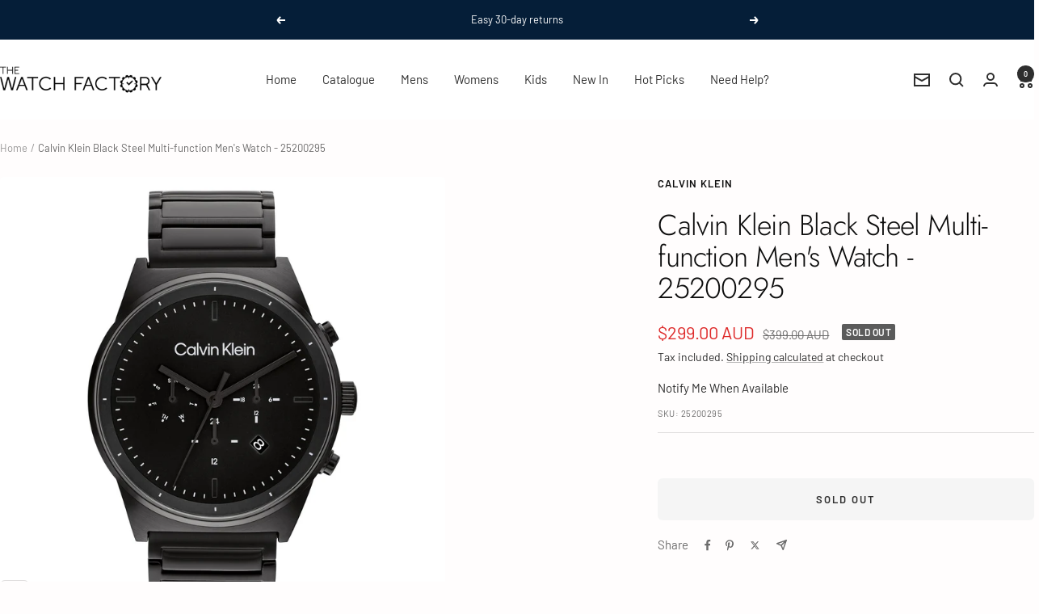

--- FILE ---
content_type: text/html; charset=utf-8
request_url: https://watchfactory.com.au/products/25200295
body_size: 44368
content:
<!doctype html><html class="no-js" lang="en" dir="ltr">
  <head>
    <!-- Global site tag (gtag.js) - Google Analytics -->
    <script async src="https://www.googletagmanager.com/gtag/js?id=G-NXVNBGTFSC"></script>
    <script>
      window.dataLayer = window.dataLayer || [];
      function gtag(){dataLayer.push(arguments);}
      gtag('js', new Date());

      gtag('config', 'G-NXVNBGTFSC');
    </script>
    <!-- Ended Tag for Google -->


    <meta charset="utf-8">
    <meta name="viewport" content="width=device-width, initial-scale=1.0, height=device-height, minimum-scale=1.0, maximum-scale=1.0">
    <meta name="theme-color" content="#ffffff">

    <title>Calvin Klein Black Steel Multi-function Men&#39;s Watch - 25200295</title><meta name="description" content="In Stock | Buy Calvin Klein Watches online from The Watch Factory Australia with Free Express Delivery in Australia on orders over $100 &amp; 30 Day Returns | Shop Calvin Klein Watches for Men &amp; Women &amp; Get 5% Off your First Order | New Genuine Watches in Original Packaging | Checkout with Afterpay or Zip!"><link rel="canonical" href="https://watchfactory.com.au/products/25200295"><link rel="shortcut icon" href="//watchfactory.com.au/cdn/shop/files/Favicon_96x96_White.png?v=1757039044&width=96" type="image/png"><link rel="preconnect" href="https://cdn.shopify.com">
    <link rel="dns-prefetch" href="https://productreviews.shopifycdn.com">
    <link rel="dns-prefetch" href="https://www.google-analytics.com"><link rel="preconnect" href="https://fonts.shopifycdn.com" crossorigin><link rel="preload" as="style" href="//watchfactory.com.au/cdn/shop/t/129/assets/theme.css?v=63478811914582994961757891108">
    <link rel="preload" as="script" href="//watchfactory.com.au/cdn/shop/t/129/assets/vendor.js?v=32643890569905814191757891108">
    <link rel="preload" as="script" href="//watchfactory.com.au/cdn/shop/t/129/assets/theme.js?v=13336148083894211201757891108"><link rel="preload" as="fetch" href="/products/25200295.js" crossorigin><link rel="preload" as="script" href="//watchfactory.com.au/cdn/shop/t/129/assets/flickity.js?v=176646718982628074891757891108"><meta property="og:type" content="product">
  <meta property="og:title" content="Calvin Klein Black Steel Multi-function Men&#39;s Watch - 25200295">
  <meta property="product:price:amount" content="299.00">
  <meta property="product:price:currency" content="AUD">
  <meta property="product:availability" content="out of stock"><meta property="og:image" content="http://watchfactory.com.au/cdn/shop/files/25200295_09ca2d4a-a228-4462-b008-9d2712f922e3.jpg?v=1715842321&width=1024">
  <meta property="og:image:secure_url" content="https://watchfactory.com.au/cdn/shop/files/25200295_09ca2d4a-a228-4462-b008-9d2712f922e3.jpg?v=1715842321&width=1024">
  <meta property="og:image:width" content="2048">
  <meta property="og:image:height" content="2048"><meta property="og:description" content="In Stock | Buy Calvin Klein Watches online from The Watch Factory Australia with Free Express Delivery in Australia on orders over $100 &amp; 30 Day Returns | Shop Calvin Klein Watches for Men &amp; Women &amp; Get 5% Off your First Order | New Genuine Watches in Original Packaging | Checkout with Afterpay or Zip!"><meta property="og:url" content="https://watchfactory.com.au/products/25200295">
<meta property="og:site_name" content="The Watch Factory Australia"><meta name="twitter:card" content="summary"><meta name="twitter:title" content="Calvin Klein Black Steel Multi-function Men&#39;s Watch - 25200295">
  <meta name="twitter:description" content="Experience the precision and functionality of this stunning Calvin Klein Black Steel Multi-function Men&#39;s Watch. With a 44 mm quartz movement, 10 mm case thickness, and 22 mm band width, this timepiece is designed for maximum performance. The ionic black coating and mineral crystal material add a touch of sophistication, while the black dial and ionic plated black steel strap embody sleek and modern style. Plus, with 5 ATM water resistance and a convenient push bottom buckle clasp, this watch is perfect for any occasion. Upgrade your watch collection with this must-have accessory today!
Movement Type: Quartz MultifunctionCase Diameter: 44 mmCase Thickness: 10 mmBand Width: 22 mmCase Coating: Ionic BlackCrystal Material: MineralDial Colour: BlackStrap Material: Ionic Plated Black SteelWater Resistance: 5 ATMClasp Type: Push Bottom BuckleWarranty: 2 Year International Manufacturer&#39;s Warranty"><meta name="twitter:image" content="https://watchfactory.com.au/cdn/shop/files/25200295_09ca2d4a-a228-4462-b008-9d2712f922e3.jpg?v=1715842321&width=1200">
  <meta name="twitter:image:alt" content="Calvin Klein Black Steel Multi-function Men&#39;s Watch - 25200295">
    <script type="application/ld+json">{"@context":"http:\/\/schema.org\/","@id":"\/products\/25200295#product","@type":"Product","brand":{"@type":"Brand","name":"Calvin Klein"},"category":"Watches","description":"Experience the precision and functionality of this stunning Calvin Klein Black Steel Multi-function Men's Watch. With a 44 mm quartz movement, 10 mm case thickness, and 22 mm band width, this timepiece is designed for maximum performance. The ionic black coating and mineral crystal material add a touch of sophistication, while the black dial and ionic plated black steel strap embody sleek and modern style. Plus, with 5 ATM water resistance and a convenient push bottom buckle clasp, this watch is perfect for any occasion. Upgrade your watch collection with this must-have accessory today!\nMovement Type: Quartz MultifunctionCase Diameter: 44 mmCase Thickness: 10 mmBand Width: 22 mmCase Coating: Ionic BlackCrystal Material: MineralDial Colour: BlackStrap Material: Ionic Plated Black SteelWater Resistance: 5 ATMClasp Type: Push Bottom BuckleWarranty: 2 Year International Manufacturer's Warranty","gtin":"7613272530040","image":"https:\/\/watchfactory.com.au\/cdn\/shop\/files\/25200295_09ca2d4a-a228-4462-b008-9d2712f922e3.jpg?v=1715842321\u0026width=1920","name":"Calvin Klein Black Steel Multi-function Men's Watch - 25200295","offers":{"@id":"\/products\/25200295?variant=40987426193490#offer","@type":"Offer","availability":"http:\/\/schema.org\/OutOfStock","price":"299.00","priceCurrency":"AUD","url":"https:\/\/watchfactory.com.au\/products\/25200295?variant=40987426193490"},"sku":"25200295","url":"https:\/\/watchfactory.com.au\/products\/25200295"}</script><script type="application/ld+json">
  {
    "@context": "https://schema.org",
    "@type": "BreadcrumbList",
    "itemListElement": [{
        "@type": "ListItem",
        "position": 1,
        "name": "Home",
        "item": "https://watchfactory.com.au"
      },{
            "@type": "ListItem",
            "position": 2,
            "name": "Calvin Klein Black Steel Multi-function Men's Watch - 25200295",
            "item": "https://watchfactory.com.au/products/25200295"
          }]
  }
</script>
    <link rel="preload" href="//watchfactory.com.au/cdn/fonts/jost/jost_n3.a5df7448b5b8c9a76542f085341dff794ff2a59d.woff2" as="font" type="font/woff2" crossorigin><link rel="preload" href="//watchfactory.com.au/cdn/fonts/barlow/barlow_n4.038c60d7ea9ddb238b2f64ba6f463ba6c0b5e5ad.woff2" as="font" type="font/woff2" crossorigin><style>
  /* Typography (heading) */
  @font-face {
  font-family: Jost;
  font-weight: 300;
  font-style: normal;
  font-display: swap;
  src: url("//watchfactory.com.au/cdn/fonts/jost/jost_n3.a5df7448b5b8c9a76542f085341dff794ff2a59d.woff2") format("woff2"),
       url("//watchfactory.com.au/cdn/fonts/jost/jost_n3.882941f5a26d0660f7dd135c08afc57fc6939a07.woff") format("woff");
}

@font-face {
  font-family: Jost;
  font-weight: 300;
  font-style: italic;
  font-display: swap;
  src: url("//watchfactory.com.au/cdn/fonts/jost/jost_i3.8d4e97d98751190bb5824cdb405ec5b0049a74c0.woff2") format("woff2"),
       url("//watchfactory.com.au/cdn/fonts/jost/jost_i3.1b7a65a16099fd3de6fdf1255c696902ed952195.woff") format("woff");
}

/* Typography (body) */
  @font-face {
  font-family: Barlow;
  font-weight: 400;
  font-style: normal;
  font-display: swap;
  src: url("//watchfactory.com.au/cdn/fonts/barlow/barlow_n4.038c60d7ea9ddb238b2f64ba6f463ba6c0b5e5ad.woff2") format("woff2"),
       url("//watchfactory.com.au/cdn/fonts/barlow/barlow_n4.074a9f2b990b38aec7d56c68211821e455b6d075.woff") format("woff");
}

@font-face {
  font-family: Barlow;
  font-weight: 400;
  font-style: italic;
  font-display: swap;
  src: url("//watchfactory.com.au/cdn/fonts/barlow/barlow_i4.8c59b6445f83f078b3520bad98b24d859431b377.woff2") format("woff2"),
       url("//watchfactory.com.au/cdn/fonts/barlow/barlow_i4.bf7e6d69237bd02188410034976892368fd014c0.woff") format("woff");
}

@font-face {
  font-family: Barlow;
  font-weight: 600;
  font-style: normal;
  font-display: swap;
  src: url("//watchfactory.com.au/cdn/fonts/barlow/barlow_n6.329f582a81f63f125e63c20a5a80ae9477df68e1.woff2") format("woff2"),
       url("//watchfactory.com.au/cdn/fonts/barlow/barlow_n6.0163402e36247bcb8b02716880d0b39568412e9e.woff") format("woff");
}

@font-face {
  font-family: Barlow;
  font-weight: 600;
  font-style: italic;
  font-display: swap;
  src: url("//watchfactory.com.au/cdn/fonts/barlow/barlow_i6.5a22bd20fb27bad4d7674cc6e666fb9c77d813bb.woff2") format("woff2"),
       url("//watchfactory.com.au/cdn/fonts/barlow/barlow_i6.1c8787fcb59f3add01a87f21b38c7ef797e3b3a1.woff") format("woff");
}

:root {--heading-color: 13, 13, 13;
    --text-color: 46, 46, 46;
    --background: 255, 253, 253;
    --secondary-background: 245, 245, 245;
    --border-color: 224, 222, 222;
    --border-color-darker: 171, 170, 170;
    --success-color: 60, 110, 113;
    --success-background: 216, 224, 225;
    --error-color: 222, 42, 42;
    --error-background: 253, 238, 238;
    --primary-button-background: 5, 30, 56;
    --primary-button-text-color: 255, 255, 255;
    --secondary-button-background: 223, 223, 223;
    --secondary-button-text-color: 46, 46, 46;
    --product-star-rating: 246, 164, 41;
    --product-on-sale-accent: 222, 43, 43;
    --product-sold-out-accent: 91, 91, 91;
    --product-custom-label-background: 5, 30, 56;
    --product-custom-label-text-color: 255, 255, 255;
    --product-custom-label-2-background: 46, 158, 123;
    --product-custom-label-2-text-color: 255, 255, 255;
    --product-low-stock-text-color: 222, 43, 43;
    --product-in-stock-text-color: 46, 158, 123;
    --loading-bar-background: 46, 46, 46;

    /* We duplicate some "base" colors as root colors, which is useful to use on drawer elements or popover without. Those should not be overridden to avoid issues */
    --root-heading-color: 13, 13, 13;
    --root-text-color: 46, 46, 46;
    --root-background: 255, 253, 253;
    --root-border-color: 224, 222, 222;
    --root-primary-button-background: 5, 30, 56;
    --root-primary-button-text-color: 255, 255, 255;

    --base-font-size: 15px;
    --heading-font-family: Jost, sans-serif;
    --heading-font-weight: 300;
    --heading-font-style: normal;
    --heading-text-transform: normal;
    --text-font-family: Barlow, sans-serif;
    --text-font-weight: 400;
    --text-font-style: normal;
    --text-font-bold-weight: 600;

    /* Typography (font size) */
    --heading-xxsmall-font-size: 11px;
    --heading-xsmall-font-size: 11px;
    --heading-small-font-size: 12px;
    --heading-large-font-size: 36px;
    --heading-h1-font-size: 36px;
    --heading-h2-font-size: 30px;
    --heading-h3-font-size: 26px;
    --heading-h4-font-size: 24px;
    --heading-h5-font-size: 20px;
    --heading-h6-font-size: 16px;

    /* Control the look and feel of the theme by changing radius of various elements */
    --button-border-radius: 6px;
    --block-border-radius: 8px;
    --block-border-radius-reduced: 4px;
    --color-swatch-border-radius: 0px;

    /* Button size */
    --button-height: 48px;
    --button-small-height: 40px;

    /* Form related */
    --form-input-field-height: 48px;
    --form-input-gap: 16px;
    --form-submit-margin: 24px;

    /* Product listing related variables */
    --product-list-block-spacing: 32px;

    /* Video related */
    --play-button-background: 255, 253, 253;
    --play-button-arrow: 46, 46, 46;

    /* RTL support */
    --transform-logical-flip: 1;
    --transform-origin-start: left;
    --transform-origin-end: right;

    /* Other */
    --zoom-cursor-svg-url: url(//watchfactory.com.au/cdn/shop/t/129/assets/zoom-cursor.svg?v=43013454639821210731757891108);
    --arrow-right-svg-url: url(//watchfactory.com.au/cdn/shop/t/129/assets/arrow-right.svg?v=60870638587498665381757891108);
    --arrow-left-svg-url: url(//watchfactory.com.au/cdn/shop/t/129/assets/arrow-left.svg?v=39431327866290484971757891108);

    /* Some useful variables that we can reuse in our CSS. Some explanation are needed for some of them:
       - container-max-width-minus-gutters: represents the container max width without the edge gutters
       - container-outer-width: considering the screen width, represent all the space outside the container
       - container-outer-margin: same as container-outer-width but get set to 0 inside a container
       - container-inner-width: the effective space inside the container (minus gutters)
       - grid-column-width: represents the width of a single column of the grid
       - vertical-breather: this is a variable that defines the global "spacing" between sections, and inside the section
                            to create some "breath" and minimum spacing
     */
    --container-max-width: 1600px;
    --container-gutter: 24px;
    --container-max-width-minus-gutters: calc(var(--container-max-width) - (var(--container-gutter)) * 2);
    --container-outer-width: max(calc((100vw - var(--container-max-width-minus-gutters)) / 2), var(--container-gutter));
    --container-outer-margin: var(--container-outer-width);
    --container-inner-width: calc(100vw - var(--container-outer-width) * 2);

    --grid-column-count: 10;
    --grid-gap: 24px;
    --grid-column-width: calc((100vw - var(--container-outer-width) * 2 - var(--grid-gap) * (var(--grid-column-count) - 1)) / var(--grid-column-count));

    --vertical-breather: 28px;
    --vertical-breather-tight: 28px;

    /* Shopify related variables */
    --payment-terms-background-color: #fffdfd;
  }

  @media screen and (min-width: 741px) {
    :root {
      --container-gutter: 40px;
      --grid-column-count: 20;
      --vertical-breather: 40px;
      --vertical-breather-tight: 40px;

      /* Typography (font size) */
      --heading-xsmall-font-size: 12px;
      --heading-small-font-size: 13px;
      --heading-large-font-size: 52px;
      --heading-h1-font-size: 48px;
      --heading-h2-font-size: 38px;
      --heading-h3-font-size: 32px;
      --heading-h4-font-size: 24px;
      --heading-h5-font-size: 20px;
      --heading-h6-font-size: 18px;

      /* Form related */
      --form-input-field-height: 52px;
      --form-submit-margin: 32px;

      /* Button size */
      --button-height: 52px;
      --button-small-height: 44px;
    }
  }

  @media screen and (min-width: 1200px) {
    :root {
      --vertical-breather: 48px;
      --vertical-breather-tight: 48px;
      --product-list-block-spacing: 48px;

      /* Typography */
      --heading-large-font-size: 64px;
      --heading-h1-font-size: 56px;
      --heading-h2-font-size: 48px;
      --heading-h3-font-size: 36px;
      --heading-h4-font-size: 30px;
      --heading-h5-font-size: 24px;
      --heading-h6-font-size: 18px;
    }
  }

  @media screen and (min-width: 1600px) {
    :root {
      --vertical-breather: 48px;
      --vertical-breather-tight: 48px;
    }
  }
</style>
    <script>
  // This allows to expose several variables to the global scope, to be used in scripts
  window.themeVariables = {
    settings: {
      direction: "ltr",
      pageType: "product",
      cartCount: 0,
      moneyFormat: "${{amount}}",
      moneyWithCurrencyFormat: "${{amount}} AUD",
      showVendor: false,
      discountMode: "saving",
      currencyCodeEnabled: true,
      cartType: "drawer",
      cartCurrency: "AUD",
      mobileZoomFactor: 2.5
    },

    routes: {
      host: "watchfactory.com.au",
      rootUrl: "\/",
      rootUrlWithoutSlash: '',
      cartUrl: "\/cart",
      cartAddUrl: "\/cart\/add",
      cartChangeUrl: "\/cart\/change",
      searchUrl: "\/search",
      predictiveSearchUrl: "\/search\/suggest",
      productRecommendationsUrl: "\/recommendations\/products"
    },

    strings: {
      accessibilityDelete: "Delete",
      accessibilityClose: "Close",
      collectionSoldOut: "Sold out",
      collectionDiscount: "Save @savings@",
      productSalePrice: "Sale price",
      productRegularPrice: "Regular price",
      productFormUnavailable: "Unavailable",
      productFormSoldOut: "Sold out",
      productFormPreOrder: "Pre-order",
      productFormAddToCart: "Add to cart",
      searchNoResults: "No results could be found.",
      searchNewSearch: "New search",
      searchProducts: "Products",
      searchArticles: "Journal",
      searchPages: "Pages",
      searchCollections: "Collections",
      cartViewCart: "View cart",
      cartItemAdded: "Item added to your cart!",
      cartItemAddedShort: "Added to your cart!",
      cartAddOrderNote: "Add order note",
      cartEditOrderNote: "Edit order note",
      shippingEstimatorNoResults: "Sorry, we do not ship to your address.",
      shippingEstimatorOneResult: "There is one shipping rate for your address:",
      shippingEstimatorMultipleResults: "There are several shipping rates for your address:",
      shippingEstimatorError: "One or more error occurred while retrieving shipping rates:"
    },

    libs: {
      flickity: "\/\/watchfactory.com.au\/cdn\/shop\/t\/129\/assets\/flickity.js?v=176646718982628074891757891108",
      photoswipe: "\/\/watchfactory.com.au\/cdn\/shop\/t\/129\/assets\/photoswipe.js?v=132268647426145925301757891108",
      qrCode: "\/\/watchfactory.com.au\/cdn\/shopifycloud\/storefront\/assets\/themes_support\/vendor\/qrcode-3f2b403b.js"
    },

    breakpoints: {
      phone: 'screen and (max-width: 740px)',
      tablet: 'screen and (min-width: 741px) and (max-width: 999px)',
      tabletAndUp: 'screen and (min-width: 741px)',
      pocket: 'screen and (max-width: 999px)',
      lap: 'screen and (min-width: 1000px) and (max-width: 1199px)',
      lapAndUp: 'screen and (min-width: 1000px)',
      desktop: 'screen and (min-width: 1200px)',
      wide: 'screen and (min-width: 1400px)'
    }
  };

  window.addEventListener('pageshow', async () => {
    const cartContent = await (await fetch(`${window.themeVariables.routes.cartUrl}.js`, {cache: 'reload'})).json();
    document.documentElement.dispatchEvent(new CustomEvent('cart:refresh', {detail: {cart: cartContent}}));
  });

  if ('noModule' in HTMLScriptElement.prototype) {
    // Old browsers (like IE) that does not support module will be considered as if not executing JS at all
    document.documentElement.className = document.documentElement.className.replace('no-js', 'js');

    requestAnimationFrame(() => {
      const viewportHeight = (window.visualViewport ? window.visualViewport.height : document.documentElement.clientHeight);
      document.documentElement.style.setProperty('--window-height',viewportHeight + 'px');
    });
  }// We save the product ID in local storage to be eventually used for recently viewed section
    try {
      const items = JSON.parse(localStorage.getItem('theme:recently-viewed-products') || '[]');

      // We check if the current product already exists, and if it does not, we add it at the start
      if (!items.includes(7326601085010)) {
        items.unshift(7326601085010);
      }

      localStorage.setItem('theme:recently-viewed-products', JSON.stringify(items.slice(0, 20)));
    } catch (e) {
      // Safari in private mode does not allow setting item, we silently fail
    }</script>

    <link rel="stylesheet" href="//watchfactory.com.au/cdn/shop/t/129/assets/theme.css?v=63478811914582994961757891108">

    <script src="//watchfactory.com.au/cdn/shop/t/129/assets/vendor.js?v=32643890569905814191757891108" defer></script>
    <script src="//watchfactory.com.au/cdn/shop/t/129/assets/theme.js?v=13336148083894211201757891108" defer></script>
    <script src="//watchfactory.com.au/cdn/shop/t/129/assets/custom.js?v=167639537848865775061757891108" defer></script>

    <script>window.performance && window.performance.mark && window.performance.mark('shopify.content_for_header.start');</script><meta name="facebook-domain-verification" content="jvy5wsl4o2oxdu0g7jbnn4e2v7eltc">
<meta name="facebook-domain-verification" content="noc61cxtwhjv7o22x14c0hyfr0vsjw">
<meta name="google-site-verification" content="J--NJXdtDC6BiFFA7ApfXxQvJOUuoL6hx8dNWhA5yBI">
<meta id="shopify-digital-wallet" name="shopify-digital-wallet" content="/19029663/digital_wallets/dialog">
<meta name="shopify-checkout-api-token" content="a3af6b42d0fbd52b33961322fbed11e6">
<meta id="in-context-paypal-metadata" data-shop-id="19029663" data-venmo-supported="false" data-environment="production" data-locale="en_US" data-paypal-v4="true" data-currency="AUD">
<link rel="alternate" type="application/json+oembed" href="https://watchfactory.com.au/products/25200295.oembed">
<script async="async" src="/checkouts/internal/preloads.js?locale=en-AU"></script>
<link rel="preconnect" href="https://shop.app" crossorigin="anonymous">
<script async="async" src="https://shop.app/checkouts/internal/preloads.js?locale=en-AU&shop_id=19029663" crossorigin="anonymous"></script>
<script id="apple-pay-shop-capabilities" type="application/json">{"shopId":19029663,"countryCode":"AU","currencyCode":"AUD","merchantCapabilities":["supports3DS"],"merchantId":"gid:\/\/shopify\/Shop\/19029663","merchantName":"The Watch Factory Australia","requiredBillingContactFields":["postalAddress","email","phone"],"requiredShippingContactFields":["postalAddress","email","phone"],"shippingType":"shipping","supportedNetworks":["visa","masterCard","amex","jcb"],"total":{"type":"pending","label":"The Watch Factory Australia","amount":"1.00"},"shopifyPaymentsEnabled":true,"supportsSubscriptions":true}</script>
<script id="shopify-features" type="application/json">{"accessToken":"a3af6b42d0fbd52b33961322fbed11e6","betas":["rich-media-storefront-analytics"],"domain":"watchfactory.com.au","predictiveSearch":true,"shopId":19029663,"locale":"en"}</script>
<script>var Shopify = Shopify || {};
Shopify.shop = "the-watch-stop-australia.myshopify.com";
Shopify.locale = "en";
Shopify.currency = {"active":"AUD","rate":"1.0"};
Shopify.country = "AU";
Shopify.theme = {"name":"Quartz Initial Coded GA4","id":128189104210,"schema_name":"Focal","schema_version":"12.7.1","theme_store_id":714,"role":"main"};
Shopify.theme.handle = "null";
Shopify.theme.style = {"id":null,"handle":null};
Shopify.cdnHost = "watchfactory.com.au/cdn";
Shopify.routes = Shopify.routes || {};
Shopify.routes.root = "/";</script>
<script type="module">!function(o){(o.Shopify=o.Shopify||{}).modules=!0}(window);</script>
<script>!function(o){function n(){var o=[];function n(){o.push(Array.prototype.slice.apply(arguments))}return n.q=o,n}var t=o.Shopify=o.Shopify||{};t.loadFeatures=n(),t.autoloadFeatures=n()}(window);</script>
<script>
  window.ShopifyPay = window.ShopifyPay || {};
  window.ShopifyPay.apiHost = "shop.app\/pay";
  window.ShopifyPay.redirectState = null;
</script>
<script id="shop-js-analytics" type="application/json">{"pageType":"product"}</script>
<script defer="defer" async type="module" src="//watchfactory.com.au/cdn/shopifycloud/shop-js/modules/v2/client.init-shop-cart-sync_C5BV16lS.en.esm.js"></script>
<script defer="defer" async type="module" src="//watchfactory.com.au/cdn/shopifycloud/shop-js/modules/v2/chunk.common_CygWptCX.esm.js"></script>
<script type="module">
  await import("//watchfactory.com.au/cdn/shopifycloud/shop-js/modules/v2/client.init-shop-cart-sync_C5BV16lS.en.esm.js");
await import("//watchfactory.com.au/cdn/shopifycloud/shop-js/modules/v2/chunk.common_CygWptCX.esm.js");

  window.Shopify.SignInWithShop?.initShopCartSync?.({"fedCMEnabled":true,"windoidEnabled":true});

</script>
<script>
  window.Shopify = window.Shopify || {};
  if (!window.Shopify.featureAssets) window.Shopify.featureAssets = {};
  window.Shopify.featureAssets['shop-js'] = {"shop-cart-sync":["modules/v2/client.shop-cart-sync_ZFArdW7E.en.esm.js","modules/v2/chunk.common_CygWptCX.esm.js"],"init-fed-cm":["modules/v2/client.init-fed-cm_CmiC4vf6.en.esm.js","modules/v2/chunk.common_CygWptCX.esm.js"],"shop-button":["modules/v2/client.shop-button_tlx5R9nI.en.esm.js","modules/v2/chunk.common_CygWptCX.esm.js"],"shop-cash-offers":["modules/v2/client.shop-cash-offers_DOA2yAJr.en.esm.js","modules/v2/chunk.common_CygWptCX.esm.js","modules/v2/chunk.modal_D71HUcav.esm.js"],"init-windoid":["modules/v2/client.init-windoid_sURxWdc1.en.esm.js","modules/v2/chunk.common_CygWptCX.esm.js"],"shop-toast-manager":["modules/v2/client.shop-toast-manager_ClPi3nE9.en.esm.js","modules/v2/chunk.common_CygWptCX.esm.js"],"init-shop-email-lookup-coordinator":["modules/v2/client.init-shop-email-lookup-coordinator_B8hsDcYM.en.esm.js","modules/v2/chunk.common_CygWptCX.esm.js"],"init-shop-cart-sync":["modules/v2/client.init-shop-cart-sync_C5BV16lS.en.esm.js","modules/v2/chunk.common_CygWptCX.esm.js"],"avatar":["modules/v2/client.avatar_BTnouDA3.en.esm.js"],"pay-button":["modules/v2/client.pay-button_FdsNuTd3.en.esm.js","modules/v2/chunk.common_CygWptCX.esm.js"],"init-customer-accounts":["modules/v2/client.init-customer-accounts_DxDtT_ad.en.esm.js","modules/v2/client.shop-login-button_C5VAVYt1.en.esm.js","modules/v2/chunk.common_CygWptCX.esm.js","modules/v2/chunk.modal_D71HUcav.esm.js"],"init-shop-for-new-customer-accounts":["modules/v2/client.init-shop-for-new-customer-accounts_ChsxoAhi.en.esm.js","modules/v2/client.shop-login-button_C5VAVYt1.en.esm.js","modules/v2/chunk.common_CygWptCX.esm.js","modules/v2/chunk.modal_D71HUcav.esm.js"],"shop-login-button":["modules/v2/client.shop-login-button_C5VAVYt1.en.esm.js","modules/v2/chunk.common_CygWptCX.esm.js","modules/v2/chunk.modal_D71HUcav.esm.js"],"init-customer-accounts-sign-up":["modules/v2/client.init-customer-accounts-sign-up_CPSyQ0Tj.en.esm.js","modules/v2/client.shop-login-button_C5VAVYt1.en.esm.js","modules/v2/chunk.common_CygWptCX.esm.js","modules/v2/chunk.modal_D71HUcav.esm.js"],"shop-follow-button":["modules/v2/client.shop-follow-button_Cva4Ekp9.en.esm.js","modules/v2/chunk.common_CygWptCX.esm.js","modules/v2/chunk.modal_D71HUcav.esm.js"],"checkout-modal":["modules/v2/client.checkout-modal_BPM8l0SH.en.esm.js","modules/v2/chunk.common_CygWptCX.esm.js","modules/v2/chunk.modal_D71HUcav.esm.js"],"lead-capture":["modules/v2/client.lead-capture_Bi8yE_yS.en.esm.js","modules/v2/chunk.common_CygWptCX.esm.js","modules/v2/chunk.modal_D71HUcav.esm.js"],"shop-login":["modules/v2/client.shop-login_D6lNrXab.en.esm.js","modules/v2/chunk.common_CygWptCX.esm.js","modules/v2/chunk.modal_D71HUcav.esm.js"],"payment-terms":["modules/v2/client.payment-terms_CZxnsJam.en.esm.js","modules/v2/chunk.common_CygWptCX.esm.js","modules/v2/chunk.modal_D71HUcav.esm.js"]};
</script>
<script>(function() {
  var isLoaded = false;
  function asyncLoad() {
    if (isLoaded) return;
    isLoaded = true;
    var urls = ["https:\/\/ecommplugins-scripts.trustpilot.com\/v2.1\/js\/header.min.js?settings=eyJrZXkiOiJTb25JQ0hQUDlMSjR3TldpIiwicyI6InNrdSJ9\u0026v=2.5\u0026shop=the-watch-stop-australia.myshopify.com","https:\/\/ecommplugins-trustboxsettings.trustpilot.com\/the-watch-stop-australia.myshopify.com.js?settings=1677561705482\u0026shop=the-watch-stop-australia.myshopify.com","https:\/\/widget.trustpilot.com\/bootstrap\/v5\/tp.widget.sync.bootstrap.min.js?shop=the-watch-stop-australia.myshopify.com","https:\/\/cdn.recovermycart.com\/scripts\/keepcart\/CartJS.min.js?shop=the-watch-stop-australia.myshopify.com\u0026shop=the-watch-stop-australia.myshopify.com"];
    for (var i = 0; i < urls.length; i++) {
      var s = document.createElement('script');
      s.type = 'text/javascript';
      s.async = true;
      s.src = urls[i];
      var x = document.getElementsByTagName('script')[0];
      x.parentNode.insertBefore(s, x);
    }
  };
  if(window.attachEvent) {
    window.attachEvent('onload', asyncLoad);
  } else {
    window.addEventListener('load', asyncLoad, false);
  }
})();</script>
<script id="__st">var __st={"a":19029663,"offset":39600,"reqid":"4faaada0-86e4-47c2-b0fc-6c1045f9e136-1768828307","pageurl":"watchfactory.com.au\/products\/25200295","u":"1dd074ddd5e7","p":"product","rtyp":"product","rid":7326601085010};</script>
<script>window.ShopifyPaypalV4VisibilityTracking = true;</script>
<script id="captcha-bootstrap">!function(){'use strict';const t='contact',e='account',n='new_comment',o=[[t,t],['blogs',n],['comments',n],[t,'customer']],c=[[e,'customer_login'],[e,'guest_login'],[e,'recover_customer_password'],[e,'create_customer']],r=t=>t.map((([t,e])=>`form[action*='/${t}']:not([data-nocaptcha='true']) input[name='form_type'][value='${e}']`)).join(','),a=t=>()=>t?[...document.querySelectorAll(t)].map((t=>t.form)):[];function s(){const t=[...o],e=r(t);return a(e)}const i='password',u='form_key',d=['recaptcha-v3-token','g-recaptcha-response','h-captcha-response',i],f=()=>{try{return window.sessionStorage}catch{return}},m='__shopify_v',_=t=>t.elements[u];function p(t,e,n=!1){try{const o=window.sessionStorage,c=JSON.parse(o.getItem(e)),{data:r}=function(t){const{data:e,action:n}=t;return t[m]||n?{data:e,action:n}:{data:t,action:n}}(c);for(const[e,n]of Object.entries(r))t.elements[e]&&(t.elements[e].value=n);n&&o.removeItem(e)}catch(o){console.error('form repopulation failed',{error:o})}}const l='form_type',E='cptcha';function T(t){t.dataset[E]=!0}const w=window,h=w.document,L='Shopify',v='ce_forms',y='captcha';let A=!1;((t,e)=>{const n=(g='f06e6c50-85a8-45c8-87d0-21a2b65856fe',I='https://cdn.shopify.com/shopifycloud/storefront-forms-hcaptcha/ce_storefront_forms_captcha_hcaptcha.v1.5.2.iife.js',D={infoText:'Protected by hCaptcha',privacyText:'Privacy',termsText:'Terms'},(t,e,n)=>{const o=w[L][v],c=o.bindForm;if(c)return c(t,g,e,D).then(n);var r;o.q.push([[t,g,e,D],n]),r=I,A||(h.body.append(Object.assign(h.createElement('script'),{id:'captcha-provider',async:!0,src:r})),A=!0)});var g,I,D;w[L]=w[L]||{},w[L][v]=w[L][v]||{},w[L][v].q=[],w[L][y]=w[L][y]||{},w[L][y].protect=function(t,e){n(t,void 0,e),T(t)},Object.freeze(w[L][y]),function(t,e,n,w,h,L){const[v,y,A,g]=function(t,e,n){const i=e?o:[],u=t?c:[],d=[...i,...u],f=r(d),m=r(i),_=r(d.filter((([t,e])=>n.includes(e))));return[a(f),a(m),a(_),s()]}(w,h,L),I=t=>{const e=t.target;return e instanceof HTMLFormElement?e:e&&e.form},D=t=>v().includes(t);t.addEventListener('submit',(t=>{const e=I(t);if(!e)return;const n=D(e)&&!e.dataset.hcaptchaBound&&!e.dataset.recaptchaBound,o=_(e),c=g().includes(e)&&(!o||!o.value);(n||c)&&t.preventDefault(),c&&!n&&(function(t){try{if(!f())return;!function(t){const e=f();if(!e)return;const n=_(t);if(!n)return;const o=n.value;o&&e.removeItem(o)}(t);const e=Array.from(Array(32),(()=>Math.random().toString(36)[2])).join('');!function(t,e){_(t)||t.append(Object.assign(document.createElement('input'),{type:'hidden',name:u})),t.elements[u].value=e}(t,e),function(t,e){const n=f();if(!n)return;const o=[...t.querySelectorAll(`input[type='${i}']`)].map((({name:t})=>t)),c=[...d,...o],r={};for(const[a,s]of new FormData(t).entries())c.includes(a)||(r[a]=s);n.setItem(e,JSON.stringify({[m]:1,action:t.action,data:r}))}(t,e)}catch(e){console.error('failed to persist form',e)}}(e),e.submit())}));const S=(t,e)=>{t&&!t.dataset[E]&&(n(t,e.some((e=>e===t))),T(t))};for(const o of['focusin','change'])t.addEventListener(o,(t=>{const e=I(t);D(e)&&S(e,y())}));const B=e.get('form_key'),M=e.get(l),P=B&&M;t.addEventListener('DOMContentLoaded',(()=>{const t=y();if(P)for(const e of t)e.elements[l].value===M&&p(e,B);[...new Set([...A(),...v().filter((t=>'true'===t.dataset.shopifyCaptcha))])].forEach((e=>S(e,t)))}))}(h,new URLSearchParams(w.location.search),n,t,e,['guest_login'])})(!0,!0)}();</script>
<script integrity="sha256-4kQ18oKyAcykRKYeNunJcIwy7WH5gtpwJnB7kiuLZ1E=" data-source-attribution="shopify.loadfeatures" defer="defer" src="//watchfactory.com.au/cdn/shopifycloud/storefront/assets/storefront/load_feature-a0a9edcb.js" crossorigin="anonymous"></script>
<script crossorigin="anonymous" defer="defer" src="//watchfactory.com.au/cdn/shopifycloud/storefront/assets/shopify_pay/storefront-65b4c6d7.js?v=20250812"></script>
<script data-source-attribution="shopify.dynamic_checkout.dynamic.init">var Shopify=Shopify||{};Shopify.PaymentButton=Shopify.PaymentButton||{isStorefrontPortableWallets:!0,init:function(){window.Shopify.PaymentButton.init=function(){};var t=document.createElement("script");t.src="https://watchfactory.com.au/cdn/shopifycloud/portable-wallets/latest/portable-wallets.en.js",t.type="module",document.head.appendChild(t)}};
</script>
<script data-source-attribution="shopify.dynamic_checkout.buyer_consent">
  function portableWalletsHideBuyerConsent(e){var t=document.getElementById("shopify-buyer-consent"),n=document.getElementById("shopify-subscription-policy-button");t&&n&&(t.classList.add("hidden"),t.setAttribute("aria-hidden","true"),n.removeEventListener("click",e))}function portableWalletsShowBuyerConsent(e){var t=document.getElementById("shopify-buyer-consent"),n=document.getElementById("shopify-subscription-policy-button");t&&n&&(t.classList.remove("hidden"),t.removeAttribute("aria-hidden"),n.addEventListener("click",e))}window.Shopify?.PaymentButton&&(window.Shopify.PaymentButton.hideBuyerConsent=portableWalletsHideBuyerConsent,window.Shopify.PaymentButton.showBuyerConsent=portableWalletsShowBuyerConsent);
</script>
<script>
  function portableWalletsCleanup(e){e&&e.src&&console.error("Failed to load portable wallets script "+e.src);var t=document.querySelectorAll("shopify-accelerated-checkout .shopify-payment-button__skeleton, shopify-accelerated-checkout-cart .wallet-cart-button__skeleton"),e=document.getElementById("shopify-buyer-consent");for(let e=0;e<t.length;e++)t[e].remove();e&&e.remove()}function portableWalletsNotLoadedAsModule(e){e instanceof ErrorEvent&&"string"==typeof e.message&&e.message.includes("import.meta")&&"string"==typeof e.filename&&e.filename.includes("portable-wallets")&&(window.removeEventListener("error",portableWalletsNotLoadedAsModule),window.Shopify.PaymentButton.failedToLoad=e,"loading"===document.readyState?document.addEventListener("DOMContentLoaded",window.Shopify.PaymentButton.init):window.Shopify.PaymentButton.init())}window.addEventListener("error",portableWalletsNotLoadedAsModule);
</script>

<script type="module" src="https://watchfactory.com.au/cdn/shopifycloud/portable-wallets/latest/portable-wallets.en.js" onError="portableWalletsCleanup(this)" crossorigin="anonymous"></script>
<script nomodule>
  document.addEventListener("DOMContentLoaded", portableWalletsCleanup);
</script>

<link id="shopify-accelerated-checkout-styles" rel="stylesheet" media="screen" href="https://watchfactory.com.au/cdn/shopifycloud/portable-wallets/latest/accelerated-checkout-backwards-compat.css" crossorigin="anonymous">
<style id="shopify-accelerated-checkout-cart">
        #shopify-buyer-consent {
  margin-top: 1em;
  display: inline-block;
  width: 100%;
}

#shopify-buyer-consent.hidden {
  display: none;
}

#shopify-subscription-policy-button {
  background: none;
  border: none;
  padding: 0;
  text-decoration: underline;
  font-size: inherit;
  cursor: pointer;
}

#shopify-subscription-policy-button::before {
  box-shadow: none;
}

      </style>

<script>window.performance && window.performance.mark && window.performance.mark('shopify.content_for_header.end');</script>
  <!-- BEGIN app block: shopify://apps/klaviyo-email-marketing-sms/blocks/klaviyo-onsite-embed/2632fe16-c075-4321-a88b-50b567f42507 -->












  <script async src="https://static.klaviyo.com/onsite/js/UvKy5X/klaviyo.js?company_id=UvKy5X"></script>
  <script>!function(){if(!window.klaviyo){window._klOnsite=window._klOnsite||[];try{window.klaviyo=new Proxy({},{get:function(n,i){return"push"===i?function(){var n;(n=window._klOnsite).push.apply(n,arguments)}:function(){for(var n=arguments.length,o=new Array(n),w=0;w<n;w++)o[w]=arguments[w];var t="function"==typeof o[o.length-1]?o.pop():void 0,e=new Promise((function(n){window._klOnsite.push([i].concat(o,[function(i){t&&t(i),n(i)}]))}));return e}}})}catch(n){window.klaviyo=window.klaviyo||[],window.klaviyo.push=function(){var n;(n=window._klOnsite).push.apply(n,arguments)}}}}();</script>

  
    <script id="viewed_product">
      if (item == null) {
        var _learnq = _learnq || [];

        var MetafieldReviews = null
        var MetafieldYotpoRating = null
        var MetafieldYotpoCount = null
        var MetafieldLooxRating = null
        var MetafieldLooxCount = null
        var okendoProduct = null
        var okendoProductReviewCount = null
        var okendoProductReviewAverageValue = null
        try {
          // The following fields are used for Customer Hub recently viewed in order to add reviews.
          // This information is not part of __kla_viewed. Instead, it is part of __kla_viewed_reviewed_items
          MetafieldReviews = {};
          MetafieldYotpoRating = null
          MetafieldYotpoCount = null
          MetafieldLooxRating = null
          MetafieldLooxCount = null

          okendoProduct = null
          // If the okendo metafield is not legacy, it will error, which then requires the new json formatted data
          if (okendoProduct && 'error' in okendoProduct) {
            okendoProduct = null
          }
          okendoProductReviewCount = okendoProduct ? okendoProduct.reviewCount : null
          okendoProductReviewAverageValue = okendoProduct ? okendoProduct.reviewAverageValue : null
        } catch (error) {
          console.error('Error in Klaviyo onsite reviews tracking:', error);
        }

        var item = {
          Name: "Calvin Klein Black Steel Multi-function Men's Watch - 25200295",
          ProductID: 7326601085010,
          Categories: ["No Inventory Stocks"],
          ImageURL: "https://watchfactory.com.au/cdn/shop/files/25200295_09ca2d4a-a228-4462-b008-9d2712f922e3_grande.jpg?v=1715842321",
          URL: "https://watchfactory.com.au/products/25200295",
          Brand: "Calvin Klein",
          Price: "$299.00",
          Value: "299.00",
          CompareAtPrice: "$399.00"
        };
        _learnq.push(['track', 'Viewed Product', item]);
        _learnq.push(['trackViewedItem', {
          Title: item.Name,
          ItemId: item.ProductID,
          Categories: item.Categories,
          ImageUrl: item.ImageURL,
          Url: item.URL,
          Metadata: {
            Brand: item.Brand,
            Price: item.Price,
            Value: item.Value,
            CompareAtPrice: item.CompareAtPrice
          },
          metafields:{
            reviews: MetafieldReviews,
            yotpo:{
              rating: MetafieldYotpoRating,
              count: MetafieldYotpoCount,
            },
            loox:{
              rating: MetafieldLooxRating,
              count: MetafieldLooxCount,
            },
            okendo: {
              rating: okendoProductReviewAverageValue,
              count: okendoProductReviewCount,
            }
          }
        }]);
      }
    </script>
  




  <script>
    window.klaviyoReviewsProductDesignMode = false
  </script>







<!-- END app block --><link href="https://cdn.shopify.com/extensions/21278b5d-8962-4657-bb2f-ae69795e84c7/covet-instagram-feed-reviews-10/assets/covet-pics-app-block.css" rel="stylesheet" type="text/css" media="all">
<link href="https://monorail-edge.shopifysvc.com" rel="dns-prefetch">
<script>(function(){if ("sendBeacon" in navigator && "performance" in window) {try {var session_token_from_headers = performance.getEntriesByType('navigation')[0].serverTiming.find(x => x.name == '_s').description;} catch {var session_token_from_headers = undefined;}var session_cookie_matches = document.cookie.match(/_shopify_s=([^;]*)/);var session_token_from_cookie = session_cookie_matches && session_cookie_matches.length === 2 ? session_cookie_matches[1] : "";var session_token = session_token_from_headers || session_token_from_cookie || "";function handle_abandonment_event(e) {var entries = performance.getEntries().filter(function(entry) {return /monorail-edge.shopifysvc.com/.test(entry.name);});if (!window.abandonment_tracked && entries.length === 0) {window.abandonment_tracked = true;var currentMs = Date.now();var navigation_start = performance.timing.navigationStart;var payload = {shop_id: 19029663,url: window.location.href,navigation_start,duration: currentMs - navigation_start,session_token,page_type: "product"};window.navigator.sendBeacon("https://monorail-edge.shopifysvc.com/v1/produce", JSON.stringify({schema_id: "online_store_buyer_site_abandonment/1.1",payload: payload,metadata: {event_created_at_ms: currentMs,event_sent_at_ms: currentMs}}));}}window.addEventListener('pagehide', handle_abandonment_event);}}());</script>
<script id="web-pixels-manager-setup">(function e(e,d,r,n,o){if(void 0===o&&(o={}),!Boolean(null===(a=null===(i=window.Shopify)||void 0===i?void 0:i.analytics)||void 0===a?void 0:a.replayQueue)){var i,a;window.Shopify=window.Shopify||{};var t=window.Shopify;t.analytics=t.analytics||{};var s=t.analytics;s.replayQueue=[],s.publish=function(e,d,r){return s.replayQueue.push([e,d,r]),!0};try{self.performance.mark("wpm:start")}catch(e){}var l=function(){var e={modern:/Edge?\/(1{2}[4-9]|1[2-9]\d|[2-9]\d{2}|\d{4,})\.\d+(\.\d+|)|Firefox\/(1{2}[4-9]|1[2-9]\d|[2-9]\d{2}|\d{4,})\.\d+(\.\d+|)|Chrom(ium|e)\/(9{2}|\d{3,})\.\d+(\.\d+|)|(Maci|X1{2}).+ Version\/(15\.\d+|(1[6-9]|[2-9]\d|\d{3,})\.\d+)([,.]\d+|)( \(\w+\)|)( Mobile\/\w+|) Safari\/|Chrome.+OPR\/(9{2}|\d{3,})\.\d+\.\d+|(CPU[ +]OS|iPhone[ +]OS|CPU[ +]iPhone|CPU IPhone OS|CPU iPad OS)[ +]+(15[._]\d+|(1[6-9]|[2-9]\d|\d{3,})[._]\d+)([._]\d+|)|Android:?[ /-](13[3-9]|1[4-9]\d|[2-9]\d{2}|\d{4,})(\.\d+|)(\.\d+|)|Android.+Firefox\/(13[5-9]|1[4-9]\d|[2-9]\d{2}|\d{4,})\.\d+(\.\d+|)|Android.+Chrom(ium|e)\/(13[3-9]|1[4-9]\d|[2-9]\d{2}|\d{4,})\.\d+(\.\d+|)|SamsungBrowser\/([2-9]\d|\d{3,})\.\d+/,legacy:/Edge?\/(1[6-9]|[2-9]\d|\d{3,})\.\d+(\.\d+|)|Firefox\/(5[4-9]|[6-9]\d|\d{3,})\.\d+(\.\d+|)|Chrom(ium|e)\/(5[1-9]|[6-9]\d|\d{3,})\.\d+(\.\d+|)([\d.]+$|.*Safari\/(?![\d.]+ Edge\/[\d.]+$))|(Maci|X1{2}).+ Version\/(10\.\d+|(1[1-9]|[2-9]\d|\d{3,})\.\d+)([,.]\d+|)( \(\w+\)|)( Mobile\/\w+|) Safari\/|Chrome.+OPR\/(3[89]|[4-9]\d|\d{3,})\.\d+\.\d+|(CPU[ +]OS|iPhone[ +]OS|CPU[ +]iPhone|CPU IPhone OS|CPU iPad OS)[ +]+(10[._]\d+|(1[1-9]|[2-9]\d|\d{3,})[._]\d+)([._]\d+|)|Android:?[ /-](13[3-9]|1[4-9]\d|[2-9]\d{2}|\d{4,})(\.\d+|)(\.\d+|)|Mobile Safari.+OPR\/([89]\d|\d{3,})\.\d+\.\d+|Android.+Firefox\/(13[5-9]|1[4-9]\d|[2-9]\d{2}|\d{4,})\.\d+(\.\d+|)|Android.+Chrom(ium|e)\/(13[3-9]|1[4-9]\d|[2-9]\d{2}|\d{4,})\.\d+(\.\d+|)|Android.+(UC? ?Browser|UCWEB|U3)[ /]?(15\.([5-9]|\d{2,})|(1[6-9]|[2-9]\d|\d{3,})\.\d+)\.\d+|SamsungBrowser\/(5\.\d+|([6-9]|\d{2,})\.\d+)|Android.+MQ{2}Browser\/(14(\.(9|\d{2,})|)|(1[5-9]|[2-9]\d|\d{3,})(\.\d+|))(\.\d+|)|K[Aa][Ii]OS\/(3\.\d+|([4-9]|\d{2,})\.\d+)(\.\d+|)/},d=e.modern,r=e.legacy,n=navigator.userAgent;return n.match(d)?"modern":n.match(r)?"legacy":"unknown"}(),u="modern"===l?"modern":"legacy",c=(null!=n?n:{modern:"",legacy:""})[u],f=function(e){return[e.baseUrl,"/wpm","/b",e.hashVersion,"modern"===e.buildTarget?"m":"l",".js"].join("")}({baseUrl:d,hashVersion:r,buildTarget:u}),m=function(e){var d=e.version,r=e.bundleTarget,n=e.surface,o=e.pageUrl,i=e.monorailEndpoint;return{emit:function(e){var a=e.status,t=e.errorMsg,s=(new Date).getTime(),l=JSON.stringify({metadata:{event_sent_at_ms:s},events:[{schema_id:"web_pixels_manager_load/3.1",payload:{version:d,bundle_target:r,page_url:o,status:a,surface:n,error_msg:t},metadata:{event_created_at_ms:s}}]});if(!i)return console&&console.warn&&console.warn("[Web Pixels Manager] No Monorail endpoint provided, skipping logging."),!1;try{return self.navigator.sendBeacon.bind(self.navigator)(i,l)}catch(e){}var u=new XMLHttpRequest;try{return u.open("POST",i,!0),u.setRequestHeader("Content-Type","text/plain"),u.send(l),!0}catch(e){return console&&console.warn&&console.warn("[Web Pixels Manager] Got an unhandled error while logging to Monorail."),!1}}}}({version:r,bundleTarget:l,surface:e.surface,pageUrl:self.location.href,monorailEndpoint:e.monorailEndpoint});try{o.browserTarget=l,function(e){var d=e.src,r=e.async,n=void 0===r||r,o=e.onload,i=e.onerror,a=e.sri,t=e.scriptDataAttributes,s=void 0===t?{}:t,l=document.createElement("script"),u=document.querySelector("head"),c=document.querySelector("body");if(l.async=n,l.src=d,a&&(l.integrity=a,l.crossOrigin="anonymous"),s)for(var f in s)if(Object.prototype.hasOwnProperty.call(s,f))try{l.dataset[f]=s[f]}catch(e){}if(o&&l.addEventListener("load",o),i&&l.addEventListener("error",i),u)u.appendChild(l);else{if(!c)throw new Error("Did not find a head or body element to append the script");c.appendChild(l)}}({src:f,async:!0,onload:function(){if(!function(){var e,d;return Boolean(null===(d=null===(e=window.Shopify)||void 0===e?void 0:e.analytics)||void 0===d?void 0:d.initialized)}()){var d=window.webPixelsManager.init(e)||void 0;if(d){var r=window.Shopify.analytics;r.replayQueue.forEach((function(e){var r=e[0],n=e[1],o=e[2];d.publishCustomEvent(r,n,o)})),r.replayQueue=[],r.publish=d.publishCustomEvent,r.visitor=d.visitor,r.initialized=!0}}},onerror:function(){return m.emit({status:"failed",errorMsg:"".concat(f," has failed to load")})},sri:function(e){var d=/^sha384-[A-Za-z0-9+/=]+$/;return"string"==typeof e&&d.test(e)}(c)?c:"",scriptDataAttributes:o}),m.emit({status:"loading"})}catch(e){m.emit({status:"failed",errorMsg:(null==e?void 0:e.message)||"Unknown error"})}}})({shopId: 19029663,storefrontBaseUrl: "https://watchfactory.com.au",extensionsBaseUrl: "https://extensions.shopifycdn.com/cdn/shopifycloud/web-pixels-manager",monorailEndpoint: "https://monorail-edge.shopifysvc.com/unstable/produce_batch",surface: "storefront-renderer",enabledBetaFlags: ["2dca8a86"],webPixelsConfigList: [{"id":"713523282","configuration":"{\"accountID\":\"UvKy5X\",\"webPixelConfig\":\"eyJlbmFibGVBZGRlZFRvQ2FydEV2ZW50cyI6IHRydWV9\"}","eventPayloadVersion":"v1","runtimeContext":"STRICT","scriptVersion":"524f6c1ee37bacdca7657a665bdca589","type":"APP","apiClientId":123074,"privacyPurposes":["ANALYTICS","MARKETING"],"dataSharingAdjustments":{"protectedCustomerApprovalScopes":["read_customer_address","read_customer_email","read_customer_name","read_customer_personal_data","read_customer_phone"]}},{"id":"482803794","configuration":"{\"ti\":\"97180057\",\"endpoint\":\"https:\/\/bat.bing.com\/action\/0\"}","eventPayloadVersion":"v1","runtimeContext":"STRICT","scriptVersion":"5ee93563fe31b11d2d65e2f09a5229dc","type":"APP","apiClientId":2997493,"privacyPurposes":["ANALYTICS","MARKETING","SALE_OF_DATA"],"dataSharingAdjustments":{"protectedCustomerApprovalScopes":["read_customer_personal_data"]}},{"id":"314605650","configuration":"{\"config\":\"{\\\"google_tag_ids\\\":[\\\"G-NXVNBGTFSC\\\",\\\"AW-841391803\\\",\\\"GT-PHWWKHN\\\"],\\\"target_country\\\":\\\"AU\\\",\\\"gtag_events\\\":[{\\\"type\\\":\\\"begin_checkout\\\",\\\"action_label\\\":[\\\"G-NXVNBGTFSC\\\",\\\"AW-841391803\\\/02pBCPOfq4oBELu9mpED\\\"]},{\\\"type\\\":\\\"search\\\",\\\"action_label\\\":[\\\"G-NXVNBGTFSC\\\",\\\"AW-841391803\\\/k-5BCPafq4oBELu9mpED\\\"]},{\\\"type\\\":\\\"view_item\\\",\\\"action_label\\\":[\\\"G-NXVNBGTFSC\\\",\\\"AW-841391803\\\/mrSbCO2fq4oBELu9mpED\\\",\\\"MC-5Y474LQ533\\\"]},{\\\"type\\\":\\\"purchase\\\",\\\"action_label\\\":[\\\"G-NXVNBGTFSC\\\",\\\"AW-841391803\\\/kYpDCOqfq4oBELu9mpED\\\",\\\"MC-5Y474LQ533\\\"]},{\\\"type\\\":\\\"page_view\\\",\\\"action_label\\\":[\\\"G-NXVNBGTFSC\\\",\\\"AW-841391803\\\/CC4mCOefq4oBELu9mpED\\\",\\\"MC-5Y474LQ533\\\"]},{\\\"type\\\":\\\"add_payment_info\\\",\\\"action_label\\\":[\\\"G-NXVNBGTFSC\\\",\\\"AW-841391803\\\/EtN7CPmfq4oBELu9mpED\\\"]},{\\\"type\\\":\\\"add_to_cart\\\",\\\"action_label\\\":[\\\"G-NXVNBGTFSC\\\",\\\"AW-841391803\\\/V_hsCPCfq4oBELu9mpED\\\"]}],\\\"enable_monitoring_mode\\\":false}\"}","eventPayloadVersion":"v1","runtimeContext":"OPEN","scriptVersion":"b2a88bafab3e21179ed38636efcd8a93","type":"APP","apiClientId":1780363,"privacyPurposes":[],"dataSharingAdjustments":{"protectedCustomerApprovalScopes":["read_customer_address","read_customer_email","read_customer_name","read_customer_personal_data","read_customer_phone"]}},{"id":"142966866","configuration":"{\"pixel_id\":\"810752005785737\",\"pixel_type\":\"facebook_pixel\",\"metaapp_system_user_token\":\"-\"}","eventPayloadVersion":"v1","runtimeContext":"OPEN","scriptVersion":"ca16bc87fe92b6042fbaa3acc2fbdaa6","type":"APP","apiClientId":2329312,"privacyPurposes":["ANALYTICS","MARKETING","SALE_OF_DATA"],"dataSharingAdjustments":{"protectedCustomerApprovalScopes":["read_customer_address","read_customer_email","read_customer_name","read_customer_personal_data","read_customer_phone"]}},{"id":"30539858","eventPayloadVersion":"1","runtimeContext":"LAX","scriptVersion":"1","type":"CUSTOM","privacyPurposes":["ANALYTICS","MARKETING","SALE_OF_DATA"],"name":"Google Ads EC Purchase"},{"id":"97878098","eventPayloadVersion":"1","runtimeContext":"LAX","scriptVersion":"5","type":"CUSTOM","privacyPurposes":["ANALYTICS","MARKETING","SALE_OF_DATA"],"name":"Bings Purchase"},{"id":"shopify-app-pixel","configuration":"{}","eventPayloadVersion":"v1","runtimeContext":"STRICT","scriptVersion":"0450","apiClientId":"shopify-pixel","type":"APP","privacyPurposes":["ANALYTICS","MARKETING"]},{"id":"shopify-custom-pixel","eventPayloadVersion":"v1","runtimeContext":"LAX","scriptVersion":"0450","apiClientId":"shopify-pixel","type":"CUSTOM","privacyPurposes":["ANALYTICS","MARKETING"]}],isMerchantRequest: false,initData: {"shop":{"name":"The Watch Factory Australia","paymentSettings":{"currencyCode":"AUD"},"myshopifyDomain":"the-watch-stop-australia.myshopify.com","countryCode":"AU","storefrontUrl":"https:\/\/watchfactory.com.au"},"customer":null,"cart":null,"checkout":null,"productVariants":[{"price":{"amount":299.0,"currencyCode":"AUD"},"product":{"title":"Calvin Klein Black Steel Multi-function Men's Watch - 25200295","vendor":"Calvin Klein","id":"7326601085010","untranslatedTitle":"Calvin Klein Black Steel Multi-function Men's Watch - 25200295","url":"\/products\/25200295","type":"Watch"},"id":"40987426193490","image":{"src":"\/\/watchfactory.com.au\/cdn\/shop\/files\/25200295_09ca2d4a-a228-4462-b008-9d2712f922e3.jpg?v=1715842321"},"sku":"25200295","title":"Default Title","untranslatedTitle":"Default Title"}],"purchasingCompany":null},},"https://watchfactory.com.au/cdn","fcfee988w5aeb613cpc8e4bc33m6693e112",{"modern":"","legacy":""},{"shopId":"19029663","storefrontBaseUrl":"https:\/\/watchfactory.com.au","extensionBaseUrl":"https:\/\/extensions.shopifycdn.com\/cdn\/shopifycloud\/web-pixels-manager","surface":"storefront-renderer","enabledBetaFlags":"[\"2dca8a86\"]","isMerchantRequest":"false","hashVersion":"fcfee988w5aeb613cpc8e4bc33m6693e112","publish":"custom","events":"[[\"page_viewed\",{}],[\"product_viewed\",{\"productVariant\":{\"price\":{\"amount\":299.0,\"currencyCode\":\"AUD\"},\"product\":{\"title\":\"Calvin Klein Black Steel Multi-function Men's Watch - 25200295\",\"vendor\":\"Calvin Klein\",\"id\":\"7326601085010\",\"untranslatedTitle\":\"Calvin Klein Black Steel Multi-function Men's Watch - 25200295\",\"url\":\"\/products\/25200295\",\"type\":\"Watch\"},\"id\":\"40987426193490\",\"image\":{\"src\":\"\/\/watchfactory.com.au\/cdn\/shop\/files\/25200295_09ca2d4a-a228-4462-b008-9d2712f922e3.jpg?v=1715842321\"},\"sku\":\"25200295\",\"title\":\"Default Title\",\"untranslatedTitle\":\"Default Title\"}}]]"});</script><script>
  window.ShopifyAnalytics = window.ShopifyAnalytics || {};
  window.ShopifyAnalytics.meta = window.ShopifyAnalytics.meta || {};
  window.ShopifyAnalytics.meta.currency = 'AUD';
  var meta = {"product":{"id":7326601085010,"gid":"gid:\/\/shopify\/Product\/7326601085010","vendor":"Calvin Klein","type":"Watch","handle":"25200295","variants":[{"id":40987426193490,"price":29900,"name":"Calvin Klein Black Steel Multi-function Men's Watch - 25200295","public_title":null,"sku":"25200295"}],"remote":false},"page":{"pageType":"product","resourceType":"product","resourceId":7326601085010,"requestId":"4faaada0-86e4-47c2-b0fc-6c1045f9e136-1768828307"}};
  for (var attr in meta) {
    window.ShopifyAnalytics.meta[attr] = meta[attr];
  }
</script>
<script class="analytics">
  (function () {
    var customDocumentWrite = function(content) {
      var jquery = null;

      if (window.jQuery) {
        jquery = window.jQuery;
      } else if (window.Checkout && window.Checkout.$) {
        jquery = window.Checkout.$;
      }

      if (jquery) {
        jquery('body').append(content);
      }
    };

    var hasLoggedConversion = function(token) {
      if (token) {
        return document.cookie.indexOf('loggedConversion=' + token) !== -1;
      }
      return false;
    }

    var setCookieIfConversion = function(token) {
      if (token) {
        var twoMonthsFromNow = new Date(Date.now());
        twoMonthsFromNow.setMonth(twoMonthsFromNow.getMonth() + 2);

        document.cookie = 'loggedConversion=' + token + '; expires=' + twoMonthsFromNow;
      }
    }

    var trekkie = window.ShopifyAnalytics.lib = window.trekkie = window.trekkie || [];
    if (trekkie.integrations) {
      return;
    }
    trekkie.methods = [
      'identify',
      'page',
      'ready',
      'track',
      'trackForm',
      'trackLink'
    ];
    trekkie.factory = function(method) {
      return function() {
        var args = Array.prototype.slice.call(arguments);
        args.unshift(method);
        trekkie.push(args);
        return trekkie;
      };
    };
    for (var i = 0; i < trekkie.methods.length; i++) {
      var key = trekkie.methods[i];
      trekkie[key] = trekkie.factory(key);
    }
    trekkie.load = function(config) {
      trekkie.config = config || {};
      trekkie.config.initialDocumentCookie = document.cookie;
      var first = document.getElementsByTagName('script')[0];
      var script = document.createElement('script');
      script.type = 'text/javascript';
      script.onerror = function(e) {
        var scriptFallback = document.createElement('script');
        scriptFallback.type = 'text/javascript';
        scriptFallback.onerror = function(error) {
                var Monorail = {
      produce: function produce(monorailDomain, schemaId, payload) {
        var currentMs = new Date().getTime();
        var event = {
          schema_id: schemaId,
          payload: payload,
          metadata: {
            event_created_at_ms: currentMs,
            event_sent_at_ms: currentMs
          }
        };
        return Monorail.sendRequest("https://" + monorailDomain + "/v1/produce", JSON.stringify(event));
      },
      sendRequest: function sendRequest(endpointUrl, payload) {
        // Try the sendBeacon API
        if (window && window.navigator && typeof window.navigator.sendBeacon === 'function' && typeof window.Blob === 'function' && !Monorail.isIos12()) {
          var blobData = new window.Blob([payload], {
            type: 'text/plain'
          });

          if (window.navigator.sendBeacon(endpointUrl, blobData)) {
            return true;
          } // sendBeacon was not successful

        } // XHR beacon

        var xhr = new XMLHttpRequest();

        try {
          xhr.open('POST', endpointUrl);
          xhr.setRequestHeader('Content-Type', 'text/plain');
          xhr.send(payload);
        } catch (e) {
          console.log(e);
        }

        return false;
      },
      isIos12: function isIos12() {
        return window.navigator.userAgent.lastIndexOf('iPhone; CPU iPhone OS 12_') !== -1 || window.navigator.userAgent.lastIndexOf('iPad; CPU OS 12_') !== -1;
      }
    };
    Monorail.produce('monorail-edge.shopifysvc.com',
      'trekkie_storefront_load_errors/1.1',
      {shop_id: 19029663,
      theme_id: 128189104210,
      app_name: "storefront",
      context_url: window.location.href,
      source_url: "//watchfactory.com.au/cdn/s/trekkie.storefront.cd680fe47e6c39ca5d5df5f0a32d569bc48c0f27.min.js"});

        };
        scriptFallback.async = true;
        scriptFallback.src = '//watchfactory.com.au/cdn/s/trekkie.storefront.cd680fe47e6c39ca5d5df5f0a32d569bc48c0f27.min.js';
        first.parentNode.insertBefore(scriptFallback, first);
      };
      script.async = true;
      script.src = '//watchfactory.com.au/cdn/s/trekkie.storefront.cd680fe47e6c39ca5d5df5f0a32d569bc48c0f27.min.js';
      first.parentNode.insertBefore(script, first);
    };
    trekkie.load(
      {"Trekkie":{"appName":"storefront","development":false,"defaultAttributes":{"shopId":19029663,"isMerchantRequest":null,"themeId":128189104210,"themeCityHash":"10976566550292692733","contentLanguage":"en","currency":"AUD","eventMetadataId":"2c5e8b35-dbd1-42a8-80b1-a8b53e2f6ff0"},"isServerSideCookieWritingEnabled":true,"monorailRegion":"shop_domain","enabledBetaFlags":["65f19447"]},"Session Attribution":{},"S2S":{"facebookCapiEnabled":true,"source":"trekkie-storefront-renderer","apiClientId":580111}}
    );

    var loaded = false;
    trekkie.ready(function() {
      if (loaded) return;
      loaded = true;

      window.ShopifyAnalytics.lib = window.trekkie;

      var originalDocumentWrite = document.write;
      document.write = customDocumentWrite;
      try { window.ShopifyAnalytics.merchantGoogleAnalytics.call(this); } catch(error) {};
      document.write = originalDocumentWrite;

      window.ShopifyAnalytics.lib.page(null,{"pageType":"product","resourceType":"product","resourceId":7326601085010,"requestId":"4faaada0-86e4-47c2-b0fc-6c1045f9e136-1768828307","shopifyEmitted":true});

      var match = window.location.pathname.match(/checkouts\/(.+)\/(thank_you|post_purchase)/)
      var token = match? match[1]: undefined;
      if (!hasLoggedConversion(token)) {
        setCookieIfConversion(token);
        window.ShopifyAnalytics.lib.track("Viewed Product",{"currency":"AUD","variantId":40987426193490,"productId":7326601085010,"productGid":"gid:\/\/shopify\/Product\/7326601085010","name":"Calvin Klein Black Steel Multi-function Men's Watch - 25200295","price":"299.00","sku":"25200295","brand":"Calvin Klein","variant":null,"category":"Watch","nonInteraction":true,"remote":false},undefined,undefined,{"shopifyEmitted":true});
      window.ShopifyAnalytics.lib.track("monorail:\/\/trekkie_storefront_viewed_product\/1.1",{"currency":"AUD","variantId":40987426193490,"productId":7326601085010,"productGid":"gid:\/\/shopify\/Product\/7326601085010","name":"Calvin Klein Black Steel Multi-function Men's Watch - 25200295","price":"299.00","sku":"25200295","brand":"Calvin Klein","variant":null,"category":"Watch","nonInteraction":true,"remote":false,"referer":"https:\/\/watchfactory.com.au\/products\/25200295"});
      }
    });


        var eventsListenerScript = document.createElement('script');
        eventsListenerScript.async = true;
        eventsListenerScript.src = "//watchfactory.com.au/cdn/shopifycloud/storefront/assets/shop_events_listener-3da45d37.js";
        document.getElementsByTagName('head')[0].appendChild(eventsListenerScript);

})();</script>
  <script>
  if (!window.ga || (window.ga && typeof window.ga !== 'function')) {
    window.ga = function ga() {
      (window.ga.q = window.ga.q || []).push(arguments);
      if (window.Shopify && window.Shopify.analytics && typeof window.Shopify.analytics.publish === 'function') {
        window.Shopify.analytics.publish("ga_stub_called", {}, {sendTo: "google_osp_migration"});
      }
      console.error("Shopify's Google Analytics stub called with:", Array.from(arguments), "\nSee https://help.shopify.com/manual/promoting-marketing/pixels/pixel-migration#google for more information.");
    };
    if (window.Shopify && window.Shopify.analytics && typeof window.Shopify.analytics.publish === 'function') {
      window.Shopify.analytics.publish("ga_stub_initialized", {}, {sendTo: "google_osp_migration"});
    }
  }
</script>
<script
  defer
  src="https://watchfactory.com.au/cdn/shopifycloud/perf-kit/shopify-perf-kit-3.0.4.min.js"
  data-application="storefront-renderer"
  data-shop-id="19029663"
  data-render-region="gcp-us-central1"
  data-page-type="product"
  data-theme-instance-id="128189104210"
  data-theme-name="Focal"
  data-theme-version="12.7.1"
  data-monorail-region="shop_domain"
  data-resource-timing-sampling-rate="10"
  data-shs="true"
  data-shs-beacon="true"
  data-shs-export-with-fetch="true"
  data-shs-logs-sample-rate="1"
  data-shs-beacon-endpoint="https://watchfactory.com.au/api/collect"
></script>
</head><body class="no-focus-outline  features--image-zoom" data-instant-allow-query-string><svg class="visually-hidden">
      <linearGradient id="rating-star-gradient-half">
        <stop offset="50%" stop-color="rgb(var(--product-star-rating))" />
        <stop offset="50%" stop-color="rgb(var(--product-star-rating))" stop-opacity="0.4" />
      </linearGradient>
    </svg>

    <a href="#main" class="visually-hidden skip-to-content">Skip to content</a>
    <loading-bar class="loading-bar"></loading-bar><!-- BEGIN sections: header-group -->
<div id="shopify-section-sections--15802631651410__announcement-bar" class="shopify-section shopify-section-group-header-group shopify-section--announcement-bar"><style>
  :root {
    --enable-sticky-announcement-bar: 1;
  }

  #shopify-section-sections--15802631651410__announcement-bar {
    --heading-color: 255, 255, 255;
    --text-color: 255, 255, 255;
    --primary-button-background: 255, 255, 255;
    --primary-button-text-color: 5, 30, 56;
    --section-background: 5, 30, 56;position: -webkit-sticky;
      position: sticky;
      top: 0;
      z-index: 5; /* Make sure it goes over header */}

  @media screen and (min-width: 741px) {
    :root {
      --enable-sticky-announcement-bar: 1;
    }

    #shopify-section-sections--15802631651410__announcement-bar {position: -webkit-sticky;
        position: sticky;
        top: 0;
        z-index: 5; /* Make sure it goes over header */}
  }
</style><section>
    <announcement-bar auto-play cycle-speed="3" class="announcement-bar announcement-bar--multiple"><button data-action="prev" class="tap-area tap-area--large">
          <span class="visually-hidden">Previous</span>
          <svg fill="none" focusable="false" width="12" height="10" class="icon icon--nav-arrow-left-small  icon--direction-aware " viewBox="0 0 12 10">
        <path d="M12 5L2.25 5M2.25 5L6.15 9.16M2.25 5L6.15 0.840001" stroke="currentColor" stroke-width="2"></path>
      </svg>
        </button><div class="announcement-bar__list"><announcement-bar-item   class="announcement-bar__item" ><div class="announcement-bar__message text--xsmall"><p>Free Express delivery over $100</p></div></announcement-bar-item><announcement-bar-item hidden  class="announcement-bar__item" ><div class="announcement-bar__message text--xsmall"><p>Easy 30-day returns</p></div></announcement-bar-item><announcement-bar-item hidden  class="announcement-bar__item" ><div class="announcement-bar__message text--xsmall"><p>Ship within one business day</p></div></announcement-bar-item></div><button data-action="next" class="tap-area tap-area--large">
          <span class="visually-hidden">Next</span>
          <svg fill="none" focusable="false" width="12" height="10" class="icon icon--nav-arrow-right-small  icon--direction-aware " viewBox="0 0 12 10">
        <path d="M-3.63679e-07 5L9.75 5M9.75 5L5.85 9.16M9.75 5L5.85 0.840001" stroke="currentColor" stroke-width="2"></path>
      </svg>
        </button></announcement-bar>
  </section>

  <script>
    document.documentElement.style.setProperty('--announcement-bar-height', document.getElementById('shopify-section-sections--15802631651410__announcement-bar').clientHeight + 'px');
  </script></div><div id="shopify-section-sections--15802631651410__header" class="shopify-section shopify-section-group-header-group shopify-section--header"><style>
  :root {
    --enable-sticky-header: 1;
    --enable-transparent-header: 0;
    --loading-bar-background: 46, 46, 46; /* Prevent the loading bar to be invisible */
  }

  #shopify-section-sections--15802631651410__header {--header-background: 255, 255, 255;
    --header-text-color: 46, 46, 46;
    --header-border-color: 224, 224, 224;
    --reduce-header-padding: 1;position: -webkit-sticky;
      position: sticky;
      top: 0;z-index: 4;
  }.shopify-section--announcement-bar ~ #shopify-section-sections--15802631651410__header {
      top: calc(var(--enable-sticky-announcement-bar, 0) * var(--announcement-bar-height, 0px));
    }#shopify-section-sections--15802631651410__header .header__logo-image {
    max-width: 170px;
  }

  @media screen and (min-width: 741px) {
    #shopify-section-sections--15802631651410__header .header__logo-image {
      max-width: 200px;
    }
  }

  @media screen and (min-width: 1200px) {/* For this navigation we have to move the logo and make sure the navigation takes the whole width */
      .header__logo {
        order: -1;
        flex: 1 1 0;
      }

      .header__inline-navigation {
        flex: 1 1 auto;
        justify-content: center;
        max-width: max-content;
        margin-inline: 48px;
      }}</style>

<store-header sticky  class="header  " role="banner"><div class="container">
    <div class="header__wrapper">
      <!-- LEFT PART -->
      <nav class="header__inline-navigation" role="navigation"><desktop-navigation>
  <ul class="header__linklist list--unstyled hidden-pocket hidden-lap" role="list"><li class="header__linklist-item " data-item-title="Home">
        <a class="header__linklist-link link--animated" href="/" >Home</a></li><li class="header__linklist-item has-dropdown" data-item-title="Catalogue">
        <a class="header__linklist-link link--animated" href="#" aria-controls="desktop-menu-2" aria-expanded="false">Catalogue</a><ul hidden id="desktop-menu-2" class="nav-dropdown  list--unstyled" role="list"><li class="nav-dropdown__item ">
                <a class="nav-dropdown__link link--faded" href="/collections/best-sellers" >Shop by All Products</a></li><li class="nav-dropdown__item has-dropdown">
                <a class="nav-dropdown__link link--faded" href="#" aria-controls="desktop-menu-2-2" aria-expanded="false">Shop by Popular Picks<svg focusable="false" width="7" height="10" class="icon icon--dropdown-arrow-right  icon--direction-aware " viewBox="0 0 7 10">
        <path fill-rule="evenodd" clip-rule="evenodd" d="M3.9394 5L0.469727 1.53033L1.53039 0.469666L6.06072 5L1.53039 9.53032L0.469727 8.46967L3.9394 5Z" fill="currentColor"></path>
      </svg>
</a><ul hidden id="desktop-menu-2-2" class="nav-dropdown list--unstyled" role="list"><li class="nav-dropdown__item">
                        <a class="nav-dropdown__link link--faded" href="/collections/tommy-hilfiger-collection">Tommy Hilfiger</a>
                      </li><li class="nav-dropdown__item">
                        <a class="nav-dropdown__link link--faded" href="/collections/hugo-boss-collection">BOSS by Hugo Boss</a>
                      </li><li class="nav-dropdown__item">
                        <a class="nav-dropdown__link link--faded" href="/collections/hugo-by-hugo-boss-watches">HUGO by Hugo Boss</a>
                      </li><li class="nav-dropdown__item">
                        <a class="nav-dropdown__link link--faded" href="/collections/olivia-burton-collection">Olivia Burton</a>
                      </li><li class="nav-dropdown__item">
                        <a class="nav-dropdown__link link--faded" href="/collections/calvin-klein">Calvin Klein</a>
                      </li><li class="nav-dropdown__item">
                        <a class="nav-dropdown__link link--faded" href="/collections/mvmt-collection">MVMT</a>
                      </li><li class="nav-dropdown__item">
                        <a class="nav-dropdown__link link--faded" href="/collections/coach-collection">Coach</a>
                      </li><li class="nav-dropdown__item">
                        <a class="nav-dropdown__link link--faded" href="/collections/lacoste-collection">Lacoste</a>
                      </li><li class="nav-dropdown__item">
                        <a class="nav-dropdown__link link--faded" href="/collections/scuderia-ferrari-collection">Scuderia Ferrari</a>
                      </li><li class="nav-dropdown__item">
                        <a class="nav-dropdown__link link--faded" href="/collections/movado-watches">Movado</a>
                      </li></ul></li><li class="nav-dropdown__item has-dropdown">
                <a class="nav-dropdown__link link--faded" href="#" aria-controls="desktop-menu-2-3" aria-expanded="false">Shop by A to F<svg focusable="false" width="7" height="10" class="icon icon--dropdown-arrow-right  icon--direction-aware " viewBox="0 0 7 10">
        <path fill-rule="evenodd" clip-rule="evenodd" d="M3.9394 5L0.469727 1.53033L1.53039 0.469666L6.06072 5L1.53039 9.53032L0.469727 8.46967L3.9394 5Z" fill="currentColor"></path>
      </svg>
</a><ul hidden id="desktop-menu-2-3" class="nav-dropdown list--unstyled" role="list"><li class="nav-dropdown__item">
                        <a class="nav-dropdown__link link--faded" href="/collections/anne-klein-collection">Anne Klein</a>
                      </li><li class="nav-dropdown__item">
                        <a class="nav-dropdown__link link--faded" href="/collections/armitron-watches">Armitron</a>
                      </li><li class="nav-dropdown__item">
                        <a class="nav-dropdown__link link--faded" href="/collections/aviator-watches">Aviator</a>
                      </li><li class="nav-dropdown__item">
                        <a class="nav-dropdown__link link--faded" href="/collections/hugo-boss-collection">BOSS by Hugo Boss</a>
                      </li><li class="nav-dropdown__item">
                        <a class="nav-dropdown__link link--faded" href="/collections/bulova-collection">Bulova</a>
                      </li><li class="nav-dropdown__item">
                        <a class="nav-dropdown__link link--faded" href="/collections/calvin-klein">Calvin Klein</a>
                      </li><li class="nav-dropdown__item">
                        <a class="nav-dropdown__link link--faded" href="/collections/candino-watches">Candino</a>
                      </li><li class="nav-dropdown__item">
                        <a class="nav-dropdown__link link--faded" href="/collections/casio">Casio</a>
                      </li><li class="nav-dropdown__item">
                        <a class="nav-dropdown__link link--faded" href="/collections/casio-g-shock-collection">Casio G-Shock</a>
                      </li><li class="nav-dropdown__item">
                        <a class="nav-dropdown__link link--faded" href="/collections/citizen-collection">Citizen</a>
                      </li><li class="nav-dropdown__item">
                        <a class="nav-dropdown__link link--faded" href="/collections/coach-collection">Coach</a>
                      </li><li class="nav-dropdown__item">
                        <a class="nav-dropdown__link link--faded" href="/collections/thomas-earnshaw">Earnshaw</a>
                      </li></ul></li><li class="nav-dropdown__item has-dropdown">
                <a class="nav-dropdown__link link--faded" href="#" aria-controls="desktop-menu-2-4" aria-expanded="false">Shop by G to Z<svg focusable="false" width="7" height="10" class="icon icon--dropdown-arrow-right  icon--direction-aware " viewBox="0 0 7 10">
        <path fill-rule="evenodd" clip-rule="evenodd" d="M3.9394 5L0.469727 1.53033L1.53039 0.469666L6.06072 5L1.53039 9.53032L0.469727 8.46967L3.9394 5Z" fill="currentColor"></path>
      </svg>
</a><ul hidden id="desktop-menu-2-4" class="nav-dropdown list--unstyled" role="list"><li class="nav-dropdown__item">
                        <a class="nav-dropdown__link link--faded" href="/collections/giorgio-milano-collection">Giorgio Milano</a>
                      </li><li class="nav-dropdown__item">
                        <a class="nav-dropdown__link link--faded" href="/collections/hugo-by-hugo-boss-watches">HUGO by Hugo Boss</a>
                      </li><li class="nav-dropdown__item">
                        <a class="nav-dropdown__link link--faded" href="/collections/juicy-couture-collection">Juicy Couture</a>
                      </li><li class="nav-dropdown__item">
                        <a class="nav-dropdown__link link--faded" href="/collections/lacoste-collection">Lacoste</a>
                      </li><li class="nav-dropdown__item">
                        <a class="nav-dropdown__link link--faded" href="/collections/mathey-tissot-watches">Mathey-Tissot</a>
                      </li><li class="nav-dropdown__item">
                        <a class="nav-dropdown__link link--faded" href="/collections/movado-watches">Movado</a>
                      </li><li class="nav-dropdown__item">
                        <a class="nav-dropdown__link link--faded" href="/collections/mvmt-collection">MVMT</a>
                      </li><li class="nav-dropdown__item">
                        <a class="nav-dropdown__link link--faded" href="/collections/olivia-burton-collection">Olivia Burton</a>
                      </li><li class="nav-dropdown__item">
                        <a class="nav-dropdown__link link--faded" href="/collections/scuderia-ferrari-collection">Scuderia Ferrari</a>
                      </li><li class="nav-dropdown__item">
                        <a class="nav-dropdown__link link--faded" href="/collections/swiss-military-collection">Swiss Military</a>
                      </li><li class="nav-dropdown__item">
                        <a class="nav-dropdown__link link--faded" href="/collections/tommy-hilfiger-collection">Tommy Hilfiger</a>
                      </li><li class="nav-dropdown__item">
                        <a class="nav-dropdown__link link--faded" href="/collections/vince-camuto-watches">Vince Camuto</a>
                      </li></ul></li><li class="nav-dropdown__item has-dropdown">
                <a class="nav-dropdown__link link--faded" href="#" aria-controls="desktop-menu-2-5" aria-expanded="false">Shop by Styles<svg focusable="false" width="7" height="10" class="icon icon--dropdown-arrow-right  icon--direction-aware " viewBox="0 0 7 10">
        <path fill-rule="evenodd" clip-rule="evenodd" d="M3.9394 5L0.469727 1.53033L1.53039 0.469666L6.06072 5L1.53039 9.53032L0.469727 8.46967L3.9394 5Z" fill="currentColor"></path>
      </svg>
</a><ul hidden id="desktop-menu-2-5" class="nav-dropdown list--unstyled" role="list"><li class="nav-dropdown__item">
                        <a class="nav-dropdown__link link--faded" href="/collections/pilot-watches">Pilot Watches</a>
                      </li><li class="nav-dropdown__item">
                        <a class="nav-dropdown__link link--faded" href="/collections/dress-watches">Dress Watches</a>
                      </li><li class="nav-dropdown__item">
                        <a class="nav-dropdown__link link--faded" href="/collections/fashion-watches">Fashion Watches</a>
                      </li><li class="nav-dropdown__item">
                        <a class="nav-dropdown__link link--faded" href="/collections/field-watches">Field Watches</a>
                      </li><li class="nav-dropdown__item">
                        <a class="nav-dropdown__link link--faded" href="/collections/open-heart-watches">Open Heart Watches</a>
                      </li><li class="nav-dropdown__item">
                        <a class="nav-dropdown__link link--faded" href="/collections/skeleton-watches">Skeleton Watches</a>
                      </li><li class="nav-dropdown__item">
                        <a class="nav-dropdown__link link--faded" href="/collections/shop-sports">Sport Watches</a>
                      </li></ul></li></ul></li><li class="header__linklist-item has-dropdown" data-item-title="Mens">
        <a class="header__linklist-link link--animated" href="#" aria-controls="desktop-menu-3" aria-expanded="false">Mens</a><div hidden id="desktop-menu-3" class="mega-menu" >
              <div class="container">
                <div class="mega-menu__inner"><div class="mega-menu__columns-wrapper"><div class="mega-menu__column"><a href="/collections/shop-all-mens" class="mega-menu__title heading heading--small">View All Mens</a><ul class="linklist list--unstyled" role="list"><li class="linklist__item">
                                  <a href="/collections/gents-collection" class="link--faded">Shop Watches for Men</a>
                                </li><li class="linklist__item">
                                  <a href="/collections/jewellery-for-men" class="link--faded">Shop Jewellery for Men</a>
                                </li><li class="linklist__item">
                                  <a href="/collections/sunglasses-for-men" class="link--faded">Shop Sunglasses for Men</a>
                                </li></ul></div></div><div class="mega-menu__images-wrapper mega-menu__images-wrapper--tight"><a href="/collections/timeless-style-for-men" class="mega-menu__image-push image-zoom"><div class="mega-menu__image-wrapper"><img src="//watchfactory.com.au/cdn/shop/files/Megamenu_560x420_3.jpg?v=1757485802&amp;width=560" alt="" srcset="//watchfactory.com.au/cdn/shop/files/Megamenu_560x420_3.jpg?v=1757485802&amp;width=352 352w, //watchfactory.com.au/cdn/shop/files/Megamenu_560x420_3.jpg?v=1757485802&amp;width=560 560w" width="560" height="420" loading="lazy" sizes="240,480,720" class="mega-menu__image">
                  </div><p class="mega-menu__heading heading heading--small">Timeless Style</p><span class="mega-menu__text">Classic watches for work & formal wear.</span></a><a href="/collections/gifts-under-150-for-men" class="mega-menu__image-push image-zoom"><div class="mega-menu__image-wrapper"><img src="//watchfactory.com.au/cdn/shop/files/Megamenu_560x420_4.jpg?v=1757485816&amp;width=560" alt="" srcset="//watchfactory.com.au/cdn/shop/files/Megamenu_560x420_4.jpg?v=1757485816&amp;width=352 352w, //watchfactory.com.au/cdn/shop/files/Megamenu_560x420_4.jpg?v=1757485816&amp;width=560 560w" width="560" height="420" loading="lazy" sizes="240,480,720" class="mega-menu__image">
                  </div><p class="mega-menu__heading heading heading--small">Gifts Under $150</p><span class="mega-menu__text">Stylish picks that impress on a budget.</span></a><a href="/collections/weekend-essentials-for-men" class="mega-menu__image-push image-zoom"><div class="mega-menu__image-wrapper"><img src="//watchfactory.com.au/cdn/shop/files/Megamenu_560x420_7.jpg?v=1757486463&amp;width=560" alt="" srcset="//watchfactory.com.au/cdn/shop/files/Megamenu_560x420_7.jpg?v=1757486463&amp;width=352 352w, //watchfactory.com.au/cdn/shop/files/Megamenu_560x420_7.jpg?v=1757486463&amp;width=560 560w" width="560" height="420" loading="lazy" sizes="240,480,720" class="mega-menu__image">
                  </div><p class="mega-menu__heading heading heading--small">Weekend Essentials</p><span class="mega-menu__text">Casual gear for off-duty days.</span></a><a href="/collections/workday-ready-for-men" class="mega-menu__image-push image-zoom"><div class="mega-menu__image-wrapper"><img src="//watchfactory.com.au/cdn/shop/files/Megamenu_560x420_6.jpg?v=1757486153&amp;width=560" alt="" srcset="//watchfactory.com.au/cdn/shop/files/Megamenu_560x420_6.jpg?v=1757486153&amp;width=352 352w, //watchfactory.com.au/cdn/shop/files/Megamenu_560x420_6.jpg?v=1757486153&amp;width=560 560w" width="560" height="420" loading="lazy" sizes="240,480,720" class="mega-menu__image">
                  </div><p class="mega-menu__heading heading heading--small">Workday Ready</p><span class="mega-menu__text">Polished accessories for the office.</span></a><a href="/collections/bold-statement-for-men" class="mega-menu__image-push image-zoom"><div class="mega-menu__image-wrapper"><img src="//watchfactory.com.au/cdn/shop/files/Megamenu_560x420_9.jpg?v=1757486448&amp;width=560" alt="" srcset="//watchfactory.com.au/cdn/shop/files/Megamenu_560x420_9.jpg?v=1757486448&amp;width=352 352w, //watchfactory.com.au/cdn/shop/files/Megamenu_560x420_9.jpg?v=1757486448&amp;width=560 560w" width="560" height="420" loading="lazy" sizes="240,480,720" class="mega-menu__image">
                  </div><p class="mega-menu__heading heading heading--small">Bold Statements</p><span class="mega-menu__text">Standout pieces with serious edge.</span></a></div></div>
              </div>
            </div></li><li class="header__linklist-item has-dropdown" data-item-title="Womens">
        <a class="header__linklist-link link--animated" href="#" aria-controls="desktop-menu-4" aria-expanded="false">Womens</a><div hidden id="desktop-menu-4" class="mega-menu" >
              <div class="container">
                <div class="mega-menu__inner"><div class="mega-menu__columns-wrapper"><div class="mega-menu__column"><a href="/collections/shop-all-womens" class="mega-menu__title heading heading--small">View All Womens</a><ul class="linklist list--unstyled" role="list"><li class="linklist__item">
                                  <a href="/collections/watches-for-women" class="link--faded">Shop Watches for Women</a>
                                </li><li class="linklist__item">
                                  <a href="/collections/jewellery-for-women" class="link--faded">Shop Jewellery for Women</a>
                                </li></ul></div></div><div class="mega-menu__images-wrapper mega-menu__images-wrapper--tight"><a href="/collections/elegant-timepieces-for-women" class="mega-menu__image-push image-zoom"><div class="mega-menu__image-wrapper"><img src="//watchfactory.com.au/cdn/shop/files/Megamenu_560x420_10.jpg?v=1757487281&amp;width=560" alt="" srcset="//watchfactory.com.au/cdn/shop/files/Megamenu_560x420_10.jpg?v=1757487281&amp;width=352 352w, //watchfactory.com.au/cdn/shop/files/Megamenu_560x420_10.jpg?v=1757487281&amp;width=560 560w" width="560" height="420" loading="lazy" sizes="240,480,720" class="mega-menu__image">
                  </div><p class="mega-menu__heading heading heading--small">Elegant Timepieces</p><span class="mega-menu__text">Slim, refined watches in graceful tones.</span></a><a href="/collections/under-150-finds-for-women" class="mega-menu__image-push image-zoom"><div class="mega-menu__image-wrapper"><img src="//watchfactory.com.au/cdn/shop/files/Megamenu_560x420_11.jpg?v=1757487387&amp;width=560" alt="" srcset="//watchfactory.com.au/cdn/shop/files/Megamenu_560x420_11.jpg?v=1757487387&amp;width=352 352w, //watchfactory.com.au/cdn/shop/files/Megamenu_560x420_11.jpg?v=1757487387&amp;width=560 560w" width="560" height="420" loading="lazy" sizes="240,480,720" class="mega-menu__image">
                  </div><p class="mega-menu__heading heading heading--small">Under $150 Finds</p><span class="mega-menu__text">Chic accessories that sparkle on a budget.</span></a><a href="/collections/sun-kissed-shades-for-women" class="mega-menu__image-push image-zoom"><div class="mega-menu__image-wrapper"><img src="//watchfactory.com.au/cdn/shop/files/Megamenu_560x420_12.jpg?v=1757487782&amp;width=560" alt="" srcset="//watchfactory.com.au/cdn/shop/files/Megamenu_560x420_12.jpg?v=1757487782&amp;width=352 352w, //watchfactory.com.au/cdn/shop/files/Megamenu_560x420_12.jpg?v=1757487782&amp;width=560 560w" width="560" height="420" loading="lazy" sizes="240,480,720" class="mega-menu__image">
                  </div><p class="mega-menu__heading heading heading--small">Sun-Kissed Shades</p><span class="mega-menu__text">Flattering frames for every face shape.</span></a><a href="/collections/layer-and-shine-for-women" class="mega-menu__image-push image-zoom"><div class="mega-menu__image-wrapper"><img src="//watchfactory.com.au/cdn/shop/files/Megamenu_560x420_13.jpg?v=1757488242&amp;width=560" alt="" srcset="//watchfactory.com.au/cdn/shop/files/Megamenu_560x420_13.jpg?v=1757488242&amp;width=352 352w, //watchfactory.com.au/cdn/shop/files/Megamenu_560x420_13.jpg?v=1757488242&amp;width=560 560w" width="560" height="420" loading="lazy" sizes="240,480,720" class="mega-menu__image">
                  </div><p class="mega-menu__heading heading heading--small">Layer & Shine</p><span class="mega-menu__text">Stackable jewellery for everyday glow.</span></a><a href="/collections/weekend-ready-for-women" class="mega-menu__image-push image-zoom"><div class="mega-menu__image-wrapper"><img src="//watchfactory.com.au/cdn/shop/files/Megamenu_560x420_14.jpg?v=1757488709&amp;width=560" alt="" srcset="//watchfactory.com.au/cdn/shop/files/Megamenu_560x420_14.jpg?v=1757488709&amp;width=352 352w, //watchfactory.com.au/cdn/shop/files/Megamenu_560x420_14.jpg?v=1757488709&amp;width=560 560w" width="560" height="420" loading="lazy" sizes="240,480,720" class="mega-menu__image">
                  </div><p class="mega-menu__heading heading heading--small">Weekend Ready</p><span class="mega-menu__text">Effortless style for every off-duty moment ahead.</span></a></div></div>
              </div>
            </div></li><li class="header__linklist-item has-dropdown" data-item-title="Kids">
        <a class="header__linklist-link link--animated" href="#" aria-controls="desktop-menu-5" aria-expanded="false">Kids</a><div hidden id="desktop-menu-5" class="mega-menu" >
              <div class="container">
                <div class="mega-menu__inner"><div class="mega-menu__columns-wrapper"><div class="mega-menu__column"><a href="/collections/kids-watches" class="mega-menu__title heading heading--small">View All Kids</a><ul class="linklist list--unstyled" role="list"><li class="linklist__item">
                                  <a href="/collections/first-timepieces-for-kids" class="link--faded">Shop Watches for Kids</a>
                                </li></ul></div></div><div class="mega-menu__images-wrapper "><a href="/collections/first-timepieces-for-kids" class="mega-menu__image-push image-zoom"><div class="mega-menu__image-wrapper"><img src="//watchfactory.com.au/cdn/shop/files/Megamenu_560x420_15.jpg?v=1757550466&amp;width=560" alt="" srcset="//watchfactory.com.au/cdn/shop/files/Megamenu_560x420_15.jpg?v=1757550466&amp;width=352 352w, //watchfactory.com.au/cdn/shop/files/Megamenu_560x420_15.jpg?v=1757550466&amp;width=560 560w" width="560" height="420" loading="lazy" sizes="240,480,720" class="mega-menu__image">
                  </div><p class="mega-menu__heading heading heading--small">First Timepieces</p><span class="mega-menu__text">Fun, durable watches for young trendsetters.</span></a><a href="/collections/gifts-under-125-for-kids" class="mega-menu__image-push image-zoom"><div class="mega-menu__image-wrapper"><img src="//watchfactory.com.au/cdn/shop/files/Megamenu_560x420_16.jpg?v=1757551360&amp;width=560" alt="" srcset="//watchfactory.com.au/cdn/shop/files/Megamenu_560x420_16.jpg?v=1757551360&amp;width=352 352w, //watchfactory.com.au/cdn/shop/files/Megamenu_560x420_16.jpg?v=1757551360&amp;width=560 560w" width="560" height="420" loading="lazy" sizes="240,480,720" class="mega-menu__image">
                  </div><p class="mega-menu__heading heading heading--small">Gifts Under $125</p><span class="mega-menu__text">Watches that make perfect presents.</span></a></div></div>
              </div>
            </div></li><li class="header__linklist-item has-dropdown" data-item-title="New In">
        <a class="header__linklist-link link--animated" href="#" aria-controls="desktop-menu-6" aria-expanded="false">New In</a><div hidden id="desktop-menu-6" class="mega-menu" >
              <div class="container">
                <div class="mega-menu__inner"><div class="mega-menu__columns-wrapper"><div class="mega-menu__column"><a href="/collections/just-dropped" class="mega-menu__title heading heading--small">View New Arrivals</a><ul class="linklist list--unstyled" role="list"><li class="linklist__item">
                                  <a href="/collections/new-watches" class="link--faded">Shop New Watches</a>
                                </li><li class="linklist__item">
                                  <a href="/collections/new-jewelleries" class="link--faded">Shop New Jewelleries</a>
                                </li><li class="linklist__item">
                                  <a href="/collections/new-sunnies" class="link--faded">Shop New Sunnies</a>
                                </li></ul></div></div><div class="mega-menu__images-wrapper mega-menu__images-wrapper--tight"><a href="/collections/just-dropped" class="mega-menu__image-push image-zoom"><div class="mega-menu__image-wrapper"><img src="//watchfactory.com.au/cdn/shop/files/Megamenu_560x420_43.jpg?v=1761780195&amp;width=560" alt="" srcset="//watchfactory.com.au/cdn/shop/files/Megamenu_560x420_43.jpg?v=1761780195&amp;width=352 352w, //watchfactory.com.au/cdn/shop/files/Megamenu_560x420_43.jpg?v=1761780195&amp;width=560 560w" width="560" height="420" loading="lazy" sizes="240,480,720" class="mega-menu__image">
                  </div><p class="mega-menu__heading heading heading--small">Just Dropped</p><span class="mega-menu__text">Fresh arrivals you’ll want first.</span></a><a href="/collections/new-watches" class="mega-menu__image-push image-zoom"><div class="mega-menu__image-wrapper"><img src="//watchfactory.com.au/cdn/shop/files/Megamenu_560x420_18.jpg?v=1757552477&amp;width=560" alt="" srcset="//watchfactory.com.au/cdn/shop/files/Megamenu_560x420_18.jpg?v=1757552477&amp;width=352 352w, //watchfactory.com.au/cdn/shop/files/Megamenu_560x420_18.jpg?v=1757552477&amp;width=560 560w" width="560" height="420" loading="lazy" sizes="240,480,720" class="mega-menu__image">
                  </div><p class="mega-menu__heading heading heading--small">New Watches</p><span class="mega-menu__text">Timepieces with a fresh twist.</span></a><a href="/collections/new-jewelleries" class="mega-menu__image-push image-zoom"><div class="mega-menu__image-wrapper"><img src="//watchfactory.com.au/cdn/shop/files/Megamenu_560x420_28.jpg?v=1757571467&amp;width=560" alt="" srcset="//watchfactory.com.au/cdn/shop/files/Megamenu_560x420_28.jpg?v=1757571467&amp;width=352 352w, //watchfactory.com.au/cdn/shop/files/Megamenu_560x420_28.jpg?v=1757571467&amp;width=560 560w" width="560" height="420" loading="lazy" sizes="240,480,720" class="mega-menu__image">
                  </div><p class="mega-menu__heading heading heading--small">New Jewellery</p><span class="mega-menu__text">Shiny new pieces to elevate your look.</span></a><a href="/collections/new-sunnies" class="mega-menu__image-push image-zoom"><div class="mega-menu__image-wrapper"><img src="//watchfactory.com.au/cdn/shop/files/Megamenu_560x420_29.jpg?v=1757571467&amp;width=560" alt="" srcset="//watchfactory.com.au/cdn/shop/files/Megamenu_560x420_29.jpg?v=1757571467&amp;width=352 352w, //watchfactory.com.au/cdn/shop/files/Megamenu_560x420_29.jpg?v=1757571467&amp;width=560 560w" width="560" height="420" loading="lazy" sizes="240,480,720" class="mega-menu__image">
                  </div><p class="mega-menu__heading heading heading--small">New Sunnies</p><span class="mega-menu__text">Your sunny day essential.</span></a></div></div>
              </div>
            </div></li><li class="header__linklist-item has-dropdown" data-item-title="Hot Picks">
        <a class="header__linklist-link link--animated" href="#" aria-controls="desktop-menu-7" aria-expanded="false">Hot Picks</a><div hidden id="desktop-menu-7" class="mega-menu" >
              <div class="container">
                <div class="mega-menu__inner"><div class="mega-menu__columns-wrapper"><div class="mega-menu__column"><a href="/collections/hot-picks" class="mega-menu__title heading heading--small">View Hot Picks</a><ul class="linklist list--unstyled" role="list"><li class="linklist__item">
                                  <a href="/collections/selling-fast" class="link--faded">Shop Selling Fast</a>
                                </li><li class="linklist__item">
                                  <a href="/collections/almost-gone" class="link--faded">Shop Almost Gone</a>
                                </li><li class="linklist__item">
                                  <a href="/collections/final-few" class="link--faded">Shop Final Few</a>
                                </li></ul></div></div><div class="mega-menu__images-wrapper mega-menu__images-wrapper--tight"><a href="/collections/hot-picks" class="mega-menu__image-push image-zoom"><div class="mega-menu__image-wrapper"><img src="//watchfactory.com.au/cdn/shop/files/Megamenu_560x420_38.jpg?v=1759368055&amp;width=560" alt="" srcset="//watchfactory.com.au/cdn/shop/files/Megamenu_560x420_38.jpg?v=1759368055&amp;width=352 352w, //watchfactory.com.au/cdn/shop/files/Megamenu_560x420_38.jpg?v=1759368055&amp;width=560 560w" width="560" height="420" loading="lazy" sizes="240,480,720" class="mega-menu__image">
                  </div><p class="mega-menu__heading heading heading--small">Hot Picks</p><span class="mega-menu__text">Rare gem. Gone quick.</span></a><a href="/collections/selling-fast" class="mega-menu__image-push image-zoom"><div class="mega-menu__image-wrapper"><img src="//watchfactory.com.au/cdn/shop/files/Megamenu_560x420_20.jpg?v=1757560763&amp;width=560" alt="" srcset="//watchfactory.com.au/cdn/shop/files/Megamenu_560x420_20.jpg?v=1757560763&amp;width=352 352w, //watchfactory.com.au/cdn/shop/files/Megamenu_560x420_20.jpg?v=1757560763&amp;width=560 560w" width="560" height="420" loading="lazy" sizes="240,480,720" class="mega-menu__image">
                  </div><p class="mega-menu__heading heading heading--small">Selling Fast</p><span class="mega-menu__text">Trending now. Don’t blink.</span></a><a href="/collections/almost-gone" class="mega-menu__image-push image-zoom"><div class="mega-menu__image-wrapper"><img src="//watchfactory.com.au/cdn/shop/files/Megamenu_560x420_21.jpg?v=1757560763&amp;width=560" alt="" srcset="//watchfactory.com.au/cdn/shop/files/Megamenu_560x420_21.jpg?v=1757560763&amp;width=352 352w, //watchfactory.com.au/cdn/shop/files/Megamenu_560x420_21.jpg?v=1757560763&amp;width=560 560w" width="560" height="420" loading="lazy" sizes="240,480,720" class="mega-menu__image">
                  </div><p class="mega-menu__heading heading heading--small">Almost Gone</p><span class="mega-menu__text">Limited stock. Last chance.</span></a><a href="/collections/final-few" class="mega-menu__image-push image-zoom"><div class="mega-menu__image-wrapper"><img src="//watchfactory.com.au/cdn/shop/files/Megamenu_560x420_22.jpg?v=1757560763&amp;width=560" alt="" srcset="//watchfactory.com.au/cdn/shop/files/Megamenu_560x420_22.jpg?v=1757560763&amp;width=352 352w, //watchfactory.com.au/cdn/shop/files/Megamenu_560x420_22.jpg?v=1757560763&amp;width=560 560w" width="560" height="420" loading="lazy" sizes="240,480,720" class="mega-menu__image">
                  </div><p class="mega-menu__heading heading heading--small">Final Few</p><span class="mega-menu__text">Only a handful left. Act fast.</span></a></div></div>
              </div>
            </div></li><li class="header__linklist-item has-dropdown" data-item-title="Need Help?">
        <a class="header__linklist-link link--animated" href="#" aria-controls="desktop-menu-8" aria-expanded="false">Need Help?</a><ul hidden id="desktop-menu-8" class="nav-dropdown  list--unstyled" role="list"><li class="nav-dropdown__item has-dropdown">
                <a class="nav-dropdown__link link--faded" href="#" aria-controls="desktop-menu-8-1" aria-expanded="false">Customer Care<svg focusable="false" width="7" height="10" class="icon icon--dropdown-arrow-right  icon--direction-aware " viewBox="0 0 7 10">
        <path fill-rule="evenodd" clip-rule="evenodd" d="M3.9394 5L0.469727 1.53033L1.53039 0.469666L6.06072 5L1.53039 9.53032L0.469727 8.46967L3.9394 5Z" fill="currentColor"></path>
      </svg>
</a><ul hidden id="desktop-menu-8-1" class="nav-dropdown list--unstyled" role="list"><li class="nav-dropdown__item">
                        <a class="nav-dropdown__link link--faded" href="https://watchfactory.com.au/pages/contact-us">Contact Us</a>
                      </li><li class="nav-dropdown__item">
                        <a class="nav-dropdown__link link--faded" href="https://thewatchfactory.returnscenter.com/">Returns & Exchanges</a>
                      </li><li class="nav-dropdown__item">
                        <a class="nav-dropdown__link link--faded" href="/pages/price-match-policy">We Price Match</a>
                      </li></ul></li><li class="nav-dropdown__item has-dropdown">
                <a class="nav-dropdown__link link--faded" href="#" aria-controls="desktop-menu-8-2" aria-expanded="false">Policies & Warranties<svg focusable="false" width="7" height="10" class="icon icon--dropdown-arrow-right  icon--direction-aware " viewBox="0 0 7 10">
        <path fill-rule="evenodd" clip-rule="evenodd" d="M3.9394 5L0.469727 1.53033L1.53039 0.469666L6.06072 5L1.53039 9.53032L0.469727 8.46967L3.9394 5Z" fill="currentColor"></path>
      </svg>
</a><ul hidden id="desktop-menu-8-2" class="nav-dropdown list--unstyled" role="list"><li class="nav-dropdown__item">
                        <a class="nav-dropdown__link link--faded" href="/policies/shipping-policy">Shipping Policy</a>
                      </li><li class="nav-dropdown__item">
                        <a class="nav-dropdown__link link--faded" href="/policies/refund-policy">Refund Policy</a>
                      </li><li class="nav-dropdown__item">
                        <a class="nav-dropdown__link link--faded" href="/policies/privacy-policy">Privacy Policy</a>
                      </li><li class="nav-dropdown__item">
                        <a class="nav-dropdown__link link--faded" href="/policies/terms-of-service">Terms of Service</a>
                      </li><li class="nav-dropdown__item">
                        <a class="nav-dropdown__link link--faded" href="/pages/warranty-information-for-watch">Watch Warranty</a>
                      </li><li class="nav-dropdown__item">
                        <a class="nav-dropdown__link link--faded" href="/pages/warranty-information-for-jewellery">Jewellery Warranty</a>
                      </li></ul></li><li class="nav-dropdown__item has-dropdown">
                <a class="nav-dropdown__link link--faded" href="#" aria-controls="desktop-menu-8-3" aria-expanded="false">Company Info<svg focusable="false" width="7" height="10" class="icon icon--dropdown-arrow-right  icon--direction-aware " viewBox="0 0 7 10">
        <path fill-rule="evenodd" clip-rule="evenodd" d="M3.9394 5L0.469727 1.53033L1.53039 0.469666L6.06072 5L1.53039 9.53032L0.469727 8.46967L3.9394 5Z" fill="currentColor"></path>
      </svg>
</a><ul hidden id="desktop-menu-8-3" class="nav-dropdown list--unstyled" role="list"><li class="nav-dropdown__item">
                        <a class="nav-dropdown__link link--faded" href="/pages/about-us-1">About Us</a>
                      </li><li class="nav-dropdown__item">
                        <a class="nav-dropdown__link link--faded" href="/pages/why-shop-with-us">Why Shop With Us?</a>
                      </li><li class="nav-dropdown__item">
                        <a class="nav-dropdown__link link--faded" href="/pages/reviews">Customer Reviews</a>
                      </li><li class="nav-dropdown__item">
                        <a class="nav-dropdown__link link--faded" href="https://abr.business.gov.au/ABN/View/63612770788">ABN 63 612 770 788</a>
                      </li></ul></li><li class="nav-dropdown__item ">
                <a class="nav-dropdown__link link--faded" href="/pages/water-resistance-guide" >Water Resistance Guide</a></li><li class="nav-dropdown__item ">
                <a class="nav-dropdown__link link--faded" href="/pages/afterpay-buy-now-pay-later-the-watch-factory-australia" >AfterPay - Buy Now, Pay Later</a></li><li class="nav-dropdown__item ">
                <a class="nav-dropdown__link link--faded" href="/products/the-watch-factory-australia-gift-card" >Gift Cards</a></li></ul></li></ul>
</desktop-navigation><div class="header__icon-list "><button is="toggle-button" class="header__icon-wrapper tap-area hidden-desk" aria-controls="mobile-menu-drawer" aria-expanded="false">
              <span class="visually-hidden">Navigation</span><svg focusable="false" width="18" height="14" class="icon icon--header-hamburger   " viewBox="0 0 18 14">
        <path d="M0 1h18M0 13h18H0zm0-6h18H0z" fill="none" stroke="currentColor" stroke-width="2"></path>
      </svg></button><a href="/search" is="toggle-link" class="header__icon-wrapper tap-area  hidden-desk" aria-controls="search-drawer" aria-expanded="false" aria-label="Search"><svg focusable="false" width="18" height="18" class="icon icon--header-search   " viewBox="0 0 18 18">
        <path d="M12.336 12.336c2.634-2.635 2.682-6.859.106-9.435-2.576-2.576-6.8-2.528-9.435.106C.373 5.642.325 9.866 2.901 12.442c2.576 2.576 6.8 2.528 9.435-.106zm0 0L17 17" fill="none" stroke="currentColor" stroke-width="2"></path>
      </svg></a>
        </div></nav>

      <!-- LOGO PART --><span class="header__logo"><a class="header__logo-link" href="/">
            <span class="visually-hidden">The Watch Factory Australia</span>
            <img class="header__logo-image" width="280" height="80" src="//watchfactory.com.au/cdn/shop/files/TWF_Logo_280_x_80px_Black.png?v=1757032635&width=400" alt=""></a></span><!-- SECONDARY LINKS PART -->
      <div class="header__secondary-links"><div class="header__icon-list"><button is="toggle-button" class="header__icon-wrapper tap-area hidden-phone " aria-controls="newsletter-popup" aria-expanded="false">
            <span class="visually-hidden">Newsletter</span><svg focusable="false" width="20" height="16" class="icon icon--header-email   " viewBox="0 0 20 16">
        <path d="M19 4l-9 5-9-5" fill="none" stroke="currentColor" stroke-width="2"></path>
        <path stroke="currentColor" fill="none" stroke-width="2" d="M1 1h18v14H1z"></path>
      </svg></button><a href="/search" is="toggle-link" class="header__icon-wrapper tap-area hidden-pocket hidden-lap " aria-label="Search" aria-controls="search-drawer" aria-expanded="false"><svg focusable="false" width="18" height="18" class="icon icon--header-search   " viewBox="0 0 18 18">
        <path d="M12.336 12.336c2.634-2.635 2.682-6.859.106-9.435-2.576-2.576-6.8-2.528-9.435.106C.373 5.642.325 9.866 2.901 12.442c2.576 2.576 6.8 2.528 9.435-.106zm0 0L17 17" fill="none" stroke="currentColor" stroke-width="2"></path>
      </svg></a><a href="https://watchfactory.com.au/customer_authentication/redirect?locale=en&region_country=AU" class="header__icon-wrapper tap-area hidden-phone " aria-label="Login"><svg focusable="false" width="18" height="17" class="icon icon--header-customer   " viewBox="0 0 18 17">
        <circle cx="9" cy="5" r="4" fill="none" stroke="currentColor" stroke-width="2" stroke-linejoin="round"></circle>
        <path d="M1 17v0a4 4 0 014-4h8a4 4 0 014 4v0" fill="none" stroke="currentColor" stroke-width="2"></path>
      </svg></a><a href="/cart" is="toggle-link" aria-controls="mini-cart" aria-expanded="false" class="header__icon-wrapper tap-area " aria-label="Cart" data-no-instant><svg focusable="false" width="21" height="20" class="icon icon--header-shopping-cart   " viewBox="0 0 21 20">
        <path d="M0 1H4L5 11H17L19 4H8" fill="none" stroke="currentColor" stroke-width="2"></path>
        <circle cx="6" cy="17" r="2" fill="none" stroke="currentColor" stroke-width="2"></circle>
        <circle cx="16" cy="17" r="2" fill="none" stroke="currentColor" stroke-width="2"></circle>
      </svg><cart-count class="header__cart-count header__cart-count--floating bubble-count" aria-hidden="true">0</cart-count>
          </a>
        </div></div>
    </div></div>
</store-header><cart-notification global hidden class="cart-notification "></cart-notification><mobile-navigation append-body id="mobile-menu-drawer" class="drawer drawer--from-left">
  <span class="drawer__overlay"></span>

  <div class="drawer__header drawer__header--shadowed">
    <button type="button" class="drawer__close-button drawer__close-button--block tap-area" data-action="close" title="Close"><svg focusable="false" width="14" height="14" class="icon icon--close   " viewBox="0 0 14 14">
        <path d="M13 13L1 1M13 1L1 13" stroke="currentColor" stroke-width="2" fill="none"></path>
      </svg></button>
  </div>

  <div class="drawer__content">
    <ul class="mobile-nav list--unstyled" role="list"><li class="mobile-nav__item" data-level="1"><a href="/" class="mobile-nav__link heading h5">Home</a></li><li class="mobile-nav__item" data-level="1"><button is="toggle-button" class="mobile-nav__link heading h5" aria-controls="mobile-menu-2" aria-expanded="false">Catalogue<span class="animated-plus"></span>
            </button>

            <collapsible-content id="mobile-menu-2" class="collapsible"><ul class="mobile-nav list--unstyled" role="list"><li class="mobile-nav__item" data-level="2"><a href="/collections/best-sellers" class="mobile-nav__link">Shop by All Products</a></li><li class="mobile-nav__item" data-level="2"><button is="toggle-button" class="mobile-nav__link" aria-controls="mobile-menu-2-2" aria-expanded="false">Shop by Popular Picks<span class="animated-plus"></span>
                        </button>

                        <collapsible-content id="mobile-menu-2-2" class="collapsible">
                          <ul class="mobile-nav list--unstyled" role="list"><li class="mobile-nav__item" data-level="3">
                                <a href="/collections/tommy-hilfiger-collection" class="mobile-nav__link">Tommy Hilfiger</a>
                              </li><li class="mobile-nav__item" data-level="3">
                                <a href="/collections/hugo-boss-collection" class="mobile-nav__link">BOSS by Hugo Boss</a>
                              </li><li class="mobile-nav__item" data-level="3">
                                <a href="/collections/hugo-by-hugo-boss-watches" class="mobile-nav__link">HUGO by Hugo Boss</a>
                              </li><li class="mobile-nav__item" data-level="3">
                                <a href="/collections/olivia-burton-collection" class="mobile-nav__link">Olivia Burton</a>
                              </li><li class="mobile-nav__item" data-level="3">
                                <a href="/collections/calvin-klein" class="mobile-nav__link">Calvin Klein</a>
                              </li><li class="mobile-nav__item" data-level="3">
                                <a href="/collections/mvmt-collection" class="mobile-nav__link">MVMT</a>
                              </li><li class="mobile-nav__item" data-level="3">
                                <a href="/collections/coach-collection" class="mobile-nav__link">Coach</a>
                              </li><li class="mobile-nav__item" data-level="3">
                                <a href="/collections/lacoste-collection" class="mobile-nav__link">Lacoste</a>
                              </li><li class="mobile-nav__item" data-level="3">
                                <a href="/collections/scuderia-ferrari-collection" class="mobile-nav__link">Scuderia Ferrari</a>
                              </li><li class="mobile-nav__item" data-level="3">
                                <a href="/collections/movado-watches" class="mobile-nav__link">Movado</a>
                              </li></ul>
                        </collapsible-content></li><li class="mobile-nav__item" data-level="2"><button is="toggle-button" class="mobile-nav__link" aria-controls="mobile-menu-2-3" aria-expanded="false">Shop by A to F<span class="animated-plus"></span>
                        </button>

                        <collapsible-content id="mobile-menu-2-3" class="collapsible">
                          <ul class="mobile-nav list--unstyled" role="list"><li class="mobile-nav__item" data-level="3">
                                <a href="/collections/anne-klein-collection" class="mobile-nav__link">Anne Klein</a>
                              </li><li class="mobile-nav__item" data-level="3">
                                <a href="/collections/armitron-watches" class="mobile-nav__link">Armitron</a>
                              </li><li class="mobile-nav__item" data-level="3">
                                <a href="/collections/aviator-watches" class="mobile-nav__link">Aviator</a>
                              </li><li class="mobile-nav__item" data-level="3">
                                <a href="/collections/hugo-boss-collection" class="mobile-nav__link">BOSS by Hugo Boss</a>
                              </li><li class="mobile-nav__item" data-level="3">
                                <a href="/collections/bulova-collection" class="mobile-nav__link">Bulova</a>
                              </li><li class="mobile-nav__item" data-level="3">
                                <a href="/collections/calvin-klein" class="mobile-nav__link">Calvin Klein</a>
                              </li><li class="mobile-nav__item" data-level="3">
                                <a href="/collections/candino-watches" class="mobile-nav__link">Candino</a>
                              </li><li class="mobile-nav__item" data-level="3">
                                <a href="/collections/casio" class="mobile-nav__link">Casio</a>
                              </li><li class="mobile-nav__item" data-level="3">
                                <a href="/collections/casio-g-shock-collection" class="mobile-nav__link">Casio G-Shock</a>
                              </li><li class="mobile-nav__item" data-level="3">
                                <a href="/collections/citizen-collection" class="mobile-nav__link">Citizen</a>
                              </li><li class="mobile-nav__item" data-level="3">
                                <a href="/collections/coach-collection" class="mobile-nav__link">Coach</a>
                              </li><li class="mobile-nav__item" data-level="3">
                                <a href="/collections/thomas-earnshaw" class="mobile-nav__link">Earnshaw</a>
                              </li></ul>
                        </collapsible-content></li><li class="mobile-nav__item" data-level="2"><button is="toggle-button" class="mobile-nav__link" aria-controls="mobile-menu-2-4" aria-expanded="false">Shop by G to Z<span class="animated-plus"></span>
                        </button>

                        <collapsible-content id="mobile-menu-2-4" class="collapsible">
                          <ul class="mobile-nav list--unstyled" role="list"><li class="mobile-nav__item" data-level="3">
                                <a href="/collections/giorgio-milano-collection" class="mobile-nav__link">Giorgio Milano</a>
                              </li><li class="mobile-nav__item" data-level="3">
                                <a href="/collections/hugo-by-hugo-boss-watches" class="mobile-nav__link">HUGO by Hugo Boss</a>
                              </li><li class="mobile-nav__item" data-level="3">
                                <a href="/collections/juicy-couture-collection" class="mobile-nav__link">Juicy Couture</a>
                              </li><li class="mobile-nav__item" data-level="3">
                                <a href="/collections/lacoste-collection" class="mobile-nav__link">Lacoste</a>
                              </li><li class="mobile-nav__item" data-level="3">
                                <a href="/collections/mathey-tissot-watches" class="mobile-nav__link">Mathey-Tissot</a>
                              </li><li class="mobile-nav__item" data-level="3">
                                <a href="/collections/movado-watches" class="mobile-nav__link">Movado</a>
                              </li><li class="mobile-nav__item" data-level="3">
                                <a href="/collections/mvmt-collection" class="mobile-nav__link">MVMT</a>
                              </li><li class="mobile-nav__item" data-level="3">
                                <a href="/collections/olivia-burton-collection" class="mobile-nav__link">Olivia Burton</a>
                              </li><li class="mobile-nav__item" data-level="3">
                                <a href="/collections/scuderia-ferrari-collection" class="mobile-nav__link">Scuderia Ferrari</a>
                              </li><li class="mobile-nav__item" data-level="3">
                                <a href="/collections/swiss-military-collection" class="mobile-nav__link">Swiss Military</a>
                              </li><li class="mobile-nav__item" data-level="3">
                                <a href="/collections/tommy-hilfiger-collection" class="mobile-nav__link">Tommy Hilfiger</a>
                              </li><li class="mobile-nav__item" data-level="3">
                                <a href="/collections/vince-camuto-watches" class="mobile-nav__link">Vince Camuto</a>
                              </li></ul>
                        </collapsible-content></li><li class="mobile-nav__item" data-level="2"><button is="toggle-button" class="mobile-nav__link" aria-controls="mobile-menu-2-5" aria-expanded="false">Shop by Styles<span class="animated-plus"></span>
                        </button>

                        <collapsible-content id="mobile-menu-2-5" class="collapsible">
                          <ul class="mobile-nav list--unstyled" role="list"><li class="mobile-nav__item" data-level="3">
                                <a href="/collections/pilot-watches" class="mobile-nav__link">Pilot Watches</a>
                              </li><li class="mobile-nav__item" data-level="3">
                                <a href="/collections/dress-watches" class="mobile-nav__link">Dress Watches</a>
                              </li><li class="mobile-nav__item" data-level="3">
                                <a href="/collections/fashion-watches" class="mobile-nav__link">Fashion Watches</a>
                              </li><li class="mobile-nav__item" data-level="3">
                                <a href="/collections/field-watches" class="mobile-nav__link">Field Watches</a>
                              </li><li class="mobile-nav__item" data-level="3">
                                <a href="/collections/open-heart-watches" class="mobile-nav__link">Open Heart Watches</a>
                              </li><li class="mobile-nav__item" data-level="3">
                                <a href="/collections/skeleton-watches" class="mobile-nav__link">Skeleton Watches</a>
                              </li><li class="mobile-nav__item" data-level="3">
                                <a href="/collections/shop-sports" class="mobile-nav__link">Sport Watches</a>
                              </li></ul>
                        </collapsible-content></li></ul></collapsible-content></li><li class="mobile-nav__item" data-level="1"><button is="toggle-button" class="mobile-nav__link heading h5" aria-controls="mobile-menu-3" aria-expanded="false">Mens<span class="animated-plus"></span>
            </button>

            <collapsible-content id="mobile-menu-3" class="collapsible"><ul class="mobile-nav list--unstyled" role="list"><li class="mobile-nav__item" data-level="2"><button is="toggle-button" class="mobile-nav__link" aria-controls="mobile-menu-3-1" aria-expanded="false">View All Mens<span class="animated-plus"></span>
                        </button>

                        <collapsible-content id="mobile-menu-3-1" class="collapsible">
                          <ul class="mobile-nav list--unstyled" role="list"><li class="mobile-nav__item" data-level="3">
                                <a href="/collections/gents-collection" class="mobile-nav__link">Shop Watches for Men</a>
                              </li><li class="mobile-nav__item" data-level="3">
                                <a href="/collections/jewellery-for-men" class="mobile-nav__link">Shop Jewellery for Men</a>
                              </li><li class="mobile-nav__item" data-level="3">
                                <a href="/collections/sunglasses-for-men" class="mobile-nav__link">Shop Sunglasses for Men</a>
                              </li></ul>
                        </collapsible-content></li></ul><div class="mobile-nav__images-wrapper mobile-nav__images-wrapper--tight hide-scrollbar">
                  <div class="mobile-nav__images-scroller"><a href="/collections/timeless-style-for-men" class="mobile-nav__image-push"><img src="//watchfactory.com.au/cdn/shop/files/Megamenu_560x420_3.jpg?v=1757485802&amp;width=560" alt="" srcset="//watchfactory.com.au/cdn/shop/files/Megamenu_560x420_3.jpg?v=1757485802&amp;width=352 352w, //watchfactory.com.au/cdn/shop/files/Megamenu_560x420_3.jpg?v=1757485802&amp;width=560 560w" width="560" height="420" loading="lazy" sizes="270,540,810" class="mobile-nav__image"><p class="mobile-nav__image-heading heading heading--xsmall">Timeless Style</p><span class="mobile-nav__image-text text--xsmall">Classic watches for work & formal wear.</span></a><a href="/collections/gifts-under-150-for-men" class="mobile-nav__image-push"><img src="//watchfactory.com.au/cdn/shop/files/Megamenu_560x420_4.jpg?v=1757485816&amp;width=560" alt="" srcset="//watchfactory.com.au/cdn/shop/files/Megamenu_560x420_4.jpg?v=1757485816&amp;width=352 352w, //watchfactory.com.au/cdn/shop/files/Megamenu_560x420_4.jpg?v=1757485816&amp;width=560 560w" width="560" height="420" loading="lazy" sizes="270,540,810" class="mobile-nav__image"><p class="mobile-nav__image-heading heading heading--xsmall">Gifts Under $150</p><span class="mobile-nav__image-text text--xsmall">Stylish picks that impress on a budget.</span></a><a href="/collections/weekend-essentials-for-men" class="mobile-nav__image-push"><img src="//watchfactory.com.au/cdn/shop/files/Megamenu_560x420_7.jpg?v=1757486463&amp;width=560" alt="" srcset="//watchfactory.com.au/cdn/shop/files/Megamenu_560x420_7.jpg?v=1757486463&amp;width=352 352w, //watchfactory.com.au/cdn/shop/files/Megamenu_560x420_7.jpg?v=1757486463&amp;width=560 560w" width="560" height="420" loading="lazy" sizes="270,540,810" class="mobile-nav__image"><p class="mobile-nav__image-heading heading heading--xsmall">Weekend Essentials</p><span class="mobile-nav__image-text text--xsmall">Casual gear for off-duty days.</span></a><a href="/collections/workday-ready-for-men" class="mobile-nav__image-push"><img src="//watchfactory.com.au/cdn/shop/files/Megamenu_560x420_6.jpg?v=1757486153&amp;width=560" alt="" srcset="//watchfactory.com.au/cdn/shop/files/Megamenu_560x420_6.jpg?v=1757486153&amp;width=352 352w, //watchfactory.com.au/cdn/shop/files/Megamenu_560x420_6.jpg?v=1757486153&amp;width=560 560w" width="560" height="420" loading="lazy" sizes="270,540,810" class="mobile-nav__image"><p class="mobile-nav__image-heading heading heading--xsmall">Workday Ready</p><span class="mobile-nav__image-text text--xsmall">Polished accessories for the office.</span></a><a href="/collections/bold-statement-for-men" class="mobile-nav__image-push"><img src="//watchfactory.com.au/cdn/shop/files/Megamenu_560x420_9.jpg?v=1757486448&amp;width=560" alt="" srcset="//watchfactory.com.au/cdn/shop/files/Megamenu_560x420_9.jpg?v=1757486448&amp;width=352 352w, //watchfactory.com.au/cdn/shop/files/Megamenu_560x420_9.jpg?v=1757486448&amp;width=560 560w" width="560" height="420" loading="lazy" sizes="270,540,810" class="mobile-nav__image"><p class="mobile-nav__image-heading heading heading--xsmall">Bold Statements</p><span class="mobile-nav__image-text text--xsmall">Standout pieces with serious edge.</span></a></div>
                </div></collapsible-content></li><li class="mobile-nav__item" data-level="1"><button is="toggle-button" class="mobile-nav__link heading h5" aria-controls="mobile-menu-4" aria-expanded="false">Womens<span class="animated-plus"></span>
            </button>

            <collapsible-content id="mobile-menu-4" class="collapsible"><ul class="mobile-nav list--unstyled" role="list"><li class="mobile-nav__item" data-level="2"><button is="toggle-button" class="mobile-nav__link" aria-controls="mobile-menu-4-1" aria-expanded="false">View All Womens<span class="animated-plus"></span>
                        </button>

                        <collapsible-content id="mobile-menu-4-1" class="collapsible">
                          <ul class="mobile-nav list--unstyled" role="list"><li class="mobile-nav__item" data-level="3">
                                <a href="/collections/watches-for-women" class="mobile-nav__link">Shop Watches for Women</a>
                              </li><li class="mobile-nav__item" data-level="3">
                                <a href="/collections/jewellery-for-women" class="mobile-nav__link">Shop Jewellery for Women</a>
                              </li></ul>
                        </collapsible-content></li></ul><div class="mobile-nav__images-wrapper mobile-nav__images-wrapper--tight hide-scrollbar">
                  <div class="mobile-nav__images-scroller"><a href="/collections/elegant-timepieces-for-women" class="mobile-nav__image-push"><img src="//watchfactory.com.au/cdn/shop/files/Megamenu_560x420_10.jpg?v=1757487281&amp;width=560" alt="" srcset="//watchfactory.com.au/cdn/shop/files/Megamenu_560x420_10.jpg?v=1757487281&amp;width=352 352w, //watchfactory.com.au/cdn/shop/files/Megamenu_560x420_10.jpg?v=1757487281&amp;width=560 560w" width="560" height="420" loading="lazy" sizes="270,540,810" class="mobile-nav__image"><p class="mobile-nav__image-heading heading heading--xsmall">Elegant Timepieces</p><span class="mobile-nav__image-text text--xsmall">Slim, refined watches in graceful tones.</span></a><a href="/collections/under-150-finds-for-women" class="mobile-nav__image-push"><img src="//watchfactory.com.au/cdn/shop/files/Megamenu_560x420_11.jpg?v=1757487387&amp;width=560" alt="" srcset="//watchfactory.com.au/cdn/shop/files/Megamenu_560x420_11.jpg?v=1757487387&amp;width=352 352w, //watchfactory.com.au/cdn/shop/files/Megamenu_560x420_11.jpg?v=1757487387&amp;width=560 560w" width="560" height="420" loading="lazy" sizes="270,540,810" class="mobile-nav__image"><p class="mobile-nav__image-heading heading heading--xsmall">Under $150 Finds</p><span class="mobile-nav__image-text text--xsmall">Chic accessories that sparkle on a budget.</span></a><a href="/collections/sun-kissed-shades-for-women" class="mobile-nav__image-push"><img src="//watchfactory.com.au/cdn/shop/files/Megamenu_560x420_12.jpg?v=1757487782&amp;width=560" alt="" srcset="//watchfactory.com.au/cdn/shop/files/Megamenu_560x420_12.jpg?v=1757487782&amp;width=352 352w, //watchfactory.com.au/cdn/shop/files/Megamenu_560x420_12.jpg?v=1757487782&amp;width=560 560w" width="560" height="420" loading="lazy" sizes="270,540,810" class="mobile-nav__image"><p class="mobile-nav__image-heading heading heading--xsmall">Sun-Kissed Shades</p><span class="mobile-nav__image-text text--xsmall">Flattering frames for every face shape.</span></a><a href="/collections/layer-and-shine-for-women" class="mobile-nav__image-push"><img src="//watchfactory.com.au/cdn/shop/files/Megamenu_560x420_13.jpg?v=1757488242&amp;width=560" alt="" srcset="//watchfactory.com.au/cdn/shop/files/Megamenu_560x420_13.jpg?v=1757488242&amp;width=352 352w, //watchfactory.com.au/cdn/shop/files/Megamenu_560x420_13.jpg?v=1757488242&amp;width=560 560w" width="560" height="420" loading="lazy" sizes="270,540,810" class="mobile-nav__image"><p class="mobile-nav__image-heading heading heading--xsmall">Layer & Shine</p><span class="mobile-nav__image-text text--xsmall">Stackable jewellery for everyday glow.</span></a><a href="/collections/weekend-ready-for-women" class="mobile-nav__image-push"><img src="//watchfactory.com.au/cdn/shop/files/Megamenu_560x420_14.jpg?v=1757488709&amp;width=560" alt="" srcset="//watchfactory.com.au/cdn/shop/files/Megamenu_560x420_14.jpg?v=1757488709&amp;width=352 352w, //watchfactory.com.au/cdn/shop/files/Megamenu_560x420_14.jpg?v=1757488709&amp;width=560 560w" width="560" height="420" loading="lazy" sizes="270,540,810" class="mobile-nav__image"><p class="mobile-nav__image-heading heading heading--xsmall">Weekend Ready</p><span class="mobile-nav__image-text text--xsmall">Effortless style for every off-duty moment ahead.</span></a></div>
                </div></collapsible-content></li><li class="mobile-nav__item" data-level="1"><button is="toggle-button" class="mobile-nav__link heading h5" aria-controls="mobile-menu-5" aria-expanded="false">Kids<span class="animated-plus"></span>
            </button>

            <collapsible-content id="mobile-menu-5" class="collapsible"><ul class="mobile-nav list--unstyled" role="list"><li class="mobile-nav__item" data-level="2"><button is="toggle-button" class="mobile-nav__link" aria-controls="mobile-menu-5-1" aria-expanded="false">View All Kids<span class="animated-plus"></span>
                        </button>

                        <collapsible-content id="mobile-menu-5-1" class="collapsible">
                          <ul class="mobile-nav list--unstyled" role="list"><li class="mobile-nav__item" data-level="3">
                                <a href="/collections/first-timepieces-for-kids" class="mobile-nav__link">Shop Watches for Kids</a>
                              </li></ul>
                        </collapsible-content></li></ul><div class="mobile-nav__images-wrapper  hide-scrollbar">
                  <div class="mobile-nav__images-scroller"><a href="/collections/first-timepieces-for-kids" class="mobile-nav__image-push"><img src="//watchfactory.com.au/cdn/shop/files/Megamenu_560x420_15.jpg?v=1757550466&amp;width=560" alt="" srcset="//watchfactory.com.au/cdn/shop/files/Megamenu_560x420_15.jpg?v=1757550466&amp;width=352 352w, //watchfactory.com.au/cdn/shop/files/Megamenu_560x420_15.jpg?v=1757550466&amp;width=560 560w" width="560" height="420" loading="lazy" sizes="270,540,810" class="mobile-nav__image"><p class="mobile-nav__image-heading heading heading--xsmall">First Timepieces</p><span class="mobile-nav__image-text text--xsmall">Fun, durable watches for young trendsetters.</span></a><a href="/collections/gifts-under-125-for-kids" class="mobile-nav__image-push"><img src="//watchfactory.com.au/cdn/shop/files/Megamenu_560x420_16.jpg?v=1757551360&amp;width=560" alt="" srcset="//watchfactory.com.au/cdn/shop/files/Megamenu_560x420_16.jpg?v=1757551360&amp;width=352 352w, //watchfactory.com.au/cdn/shop/files/Megamenu_560x420_16.jpg?v=1757551360&amp;width=560 560w" width="560" height="420" loading="lazy" sizes="270,540,810" class="mobile-nav__image"><p class="mobile-nav__image-heading heading heading--xsmall">Gifts Under $125</p><span class="mobile-nav__image-text text--xsmall">Watches that make perfect presents.</span></a></div>
                </div></collapsible-content></li><li class="mobile-nav__item" data-level="1"><button is="toggle-button" class="mobile-nav__link heading h5" aria-controls="mobile-menu-6" aria-expanded="false">New In<span class="animated-plus"></span>
            </button>

            <collapsible-content id="mobile-menu-6" class="collapsible"><ul class="mobile-nav list--unstyled" role="list"><li class="mobile-nav__item" data-level="2"><button is="toggle-button" class="mobile-nav__link" aria-controls="mobile-menu-6-1" aria-expanded="false">View New Arrivals<span class="animated-plus"></span>
                        </button>

                        <collapsible-content id="mobile-menu-6-1" class="collapsible">
                          <ul class="mobile-nav list--unstyled" role="list"><li class="mobile-nav__item" data-level="3">
                                <a href="/collections/new-watches" class="mobile-nav__link">Shop New Watches</a>
                              </li><li class="mobile-nav__item" data-level="3">
                                <a href="/collections/new-jewelleries" class="mobile-nav__link">Shop New Jewelleries</a>
                              </li><li class="mobile-nav__item" data-level="3">
                                <a href="/collections/new-sunnies" class="mobile-nav__link">Shop New Sunnies</a>
                              </li></ul>
                        </collapsible-content></li></ul><div class="mobile-nav__images-wrapper mobile-nav__images-wrapper--tight hide-scrollbar">
                  <div class="mobile-nav__images-scroller"><a href="/collections/just-dropped" class="mobile-nav__image-push"><img src="//watchfactory.com.au/cdn/shop/files/Megamenu_560x420_43.jpg?v=1761780195&amp;width=560" alt="" srcset="//watchfactory.com.au/cdn/shop/files/Megamenu_560x420_43.jpg?v=1761780195&amp;width=352 352w, //watchfactory.com.au/cdn/shop/files/Megamenu_560x420_43.jpg?v=1761780195&amp;width=560 560w" width="560" height="420" loading="lazy" sizes="270,540,810" class="mobile-nav__image"><p class="mobile-nav__image-heading heading heading--xsmall">Just Dropped</p><span class="mobile-nav__image-text text--xsmall">Fresh arrivals you’ll want first.</span></a><a href="/collections/new-watches" class="mobile-nav__image-push"><img src="//watchfactory.com.au/cdn/shop/files/Megamenu_560x420_18.jpg?v=1757552477&amp;width=560" alt="" srcset="//watchfactory.com.au/cdn/shop/files/Megamenu_560x420_18.jpg?v=1757552477&amp;width=352 352w, //watchfactory.com.au/cdn/shop/files/Megamenu_560x420_18.jpg?v=1757552477&amp;width=560 560w" width="560" height="420" loading="lazy" sizes="270,540,810" class="mobile-nav__image"><p class="mobile-nav__image-heading heading heading--xsmall">New Watches</p><span class="mobile-nav__image-text text--xsmall">Timepieces with a fresh twist.</span></a><a href="/collections/new-jewelleries" class="mobile-nav__image-push"><img src="//watchfactory.com.au/cdn/shop/files/Megamenu_560x420_28.jpg?v=1757571467&amp;width=560" alt="" srcset="//watchfactory.com.au/cdn/shop/files/Megamenu_560x420_28.jpg?v=1757571467&amp;width=352 352w, //watchfactory.com.au/cdn/shop/files/Megamenu_560x420_28.jpg?v=1757571467&amp;width=560 560w" width="560" height="420" loading="lazy" sizes="270,540,810" class="mobile-nav__image"><p class="mobile-nav__image-heading heading heading--xsmall">New Jewellery</p><span class="mobile-nav__image-text text--xsmall">Shiny new pieces to elevate your look.</span></a><a href="/collections/new-sunnies" class="mobile-nav__image-push"><img src="//watchfactory.com.au/cdn/shop/files/Megamenu_560x420_29.jpg?v=1757571467&amp;width=560" alt="" srcset="//watchfactory.com.au/cdn/shop/files/Megamenu_560x420_29.jpg?v=1757571467&amp;width=352 352w, //watchfactory.com.au/cdn/shop/files/Megamenu_560x420_29.jpg?v=1757571467&amp;width=560 560w" width="560" height="420" loading="lazy" sizes="270,540,810" class="mobile-nav__image"><p class="mobile-nav__image-heading heading heading--xsmall">New Sunnies</p><span class="mobile-nav__image-text text--xsmall">Your sunny day essential.</span></a></div>
                </div></collapsible-content></li><li class="mobile-nav__item" data-level="1"><button is="toggle-button" class="mobile-nav__link heading h5" aria-controls="mobile-menu-7" aria-expanded="false">Hot Picks<span class="animated-plus"></span>
            </button>

            <collapsible-content id="mobile-menu-7" class="collapsible"><ul class="mobile-nav list--unstyled" role="list"><li class="mobile-nav__item" data-level="2"><button is="toggle-button" class="mobile-nav__link" aria-controls="mobile-menu-7-1" aria-expanded="false">View Hot Picks<span class="animated-plus"></span>
                        </button>

                        <collapsible-content id="mobile-menu-7-1" class="collapsible">
                          <ul class="mobile-nav list--unstyled" role="list"><li class="mobile-nav__item" data-level="3">
                                <a href="/collections/selling-fast" class="mobile-nav__link">Shop Selling Fast</a>
                              </li><li class="mobile-nav__item" data-level="3">
                                <a href="/collections/almost-gone" class="mobile-nav__link">Shop Almost Gone</a>
                              </li><li class="mobile-nav__item" data-level="3">
                                <a href="/collections/final-few" class="mobile-nav__link">Shop Final Few</a>
                              </li></ul>
                        </collapsible-content></li></ul><div class="mobile-nav__images-wrapper mobile-nav__images-wrapper--tight hide-scrollbar">
                  <div class="mobile-nav__images-scroller"><a href="/collections/hot-picks" class="mobile-nav__image-push"><img src="//watchfactory.com.au/cdn/shop/files/Megamenu_560x420_38.jpg?v=1759368055&amp;width=560" alt="" srcset="//watchfactory.com.au/cdn/shop/files/Megamenu_560x420_38.jpg?v=1759368055&amp;width=352 352w, //watchfactory.com.au/cdn/shop/files/Megamenu_560x420_38.jpg?v=1759368055&amp;width=560 560w" width="560" height="420" loading="lazy" sizes="270,540,810" class="mobile-nav__image"><p class="mobile-nav__image-heading heading heading--xsmall">Hot Picks</p><span class="mobile-nav__image-text text--xsmall">Rare gem. Gone quick.</span></a><a href="/collections/selling-fast" class="mobile-nav__image-push"><img src="//watchfactory.com.au/cdn/shop/files/Megamenu_560x420_20.jpg?v=1757560763&amp;width=560" alt="" srcset="//watchfactory.com.au/cdn/shop/files/Megamenu_560x420_20.jpg?v=1757560763&amp;width=352 352w, //watchfactory.com.au/cdn/shop/files/Megamenu_560x420_20.jpg?v=1757560763&amp;width=560 560w" width="560" height="420" loading="lazy" sizes="270,540,810" class="mobile-nav__image"><p class="mobile-nav__image-heading heading heading--xsmall">Selling Fast</p><span class="mobile-nav__image-text text--xsmall">Trending now. Don’t blink.</span></a><a href="/collections/almost-gone" class="mobile-nav__image-push"><img src="//watchfactory.com.au/cdn/shop/files/Megamenu_560x420_21.jpg?v=1757560763&amp;width=560" alt="" srcset="//watchfactory.com.au/cdn/shop/files/Megamenu_560x420_21.jpg?v=1757560763&amp;width=352 352w, //watchfactory.com.au/cdn/shop/files/Megamenu_560x420_21.jpg?v=1757560763&amp;width=560 560w" width="560" height="420" loading="lazy" sizes="270,540,810" class="mobile-nav__image"><p class="mobile-nav__image-heading heading heading--xsmall">Almost Gone</p><span class="mobile-nav__image-text text--xsmall">Limited stock. Last chance.</span></a><a href="/collections/final-few" class="mobile-nav__image-push"><img src="//watchfactory.com.au/cdn/shop/files/Megamenu_560x420_22.jpg?v=1757560763&amp;width=560" alt="" srcset="//watchfactory.com.au/cdn/shop/files/Megamenu_560x420_22.jpg?v=1757560763&amp;width=352 352w, //watchfactory.com.au/cdn/shop/files/Megamenu_560x420_22.jpg?v=1757560763&amp;width=560 560w" width="560" height="420" loading="lazy" sizes="270,540,810" class="mobile-nav__image"><p class="mobile-nav__image-heading heading heading--xsmall">Final Few</p><span class="mobile-nav__image-text text--xsmall">Only a handful left. Act fast.</span></a></div>
                </div></collapsible-content></li><li class="mobile-nav__item" data-level="1"><button is="toggle-button" class="mobile-nav__link heading h5" aria-controls="mobile-menu-8" aria-expanded="false">Need Help?<span class="animated-plus"></span>
            </button>

            <collapsible-content id="mobile-menu-8" class="collapsible"><ul class="mobile-nav list--unstyled" role="list"><li class="mobile-nav__item" data-level="2"><button is="toggle-button" class="mobile-nav__link" aria-controls="mobile-menu-8-1" aria-expanded="false">Customer Care<span class="animated-plus"></span>
                        </button>

                        <collapsible-content id="mobile-menu-8-1" class="collapsible">
                          <ul class="mobile-nav list--unstyled" role="list"><li class="mobile-nav__item" data-level="3">
                                <a href="https://watchfactory.com.au/pages/contact-us" class="mobile-nav__link">Contact Us</a>
                              </li><li class="mobile-nav__item" data-level="3">
                                <a href="https://thewatchfactory.returnscenter.com/" class="mobile-nav__link">Returns & Exchanges</a>
                              </li><li class="mobile-nav__item" data-level="3">
                                <a href="/pages/price-match-policy" class="mobile-nav__link">We Price Match</a>
                              </li></ul>
                        </collapsible-content></li><li class="mobile-nav__item" data-level="2"><button is="toggle-button" class="mobile-nav__link" aria-controls="mobile-menu-8-2" aria-expanded="false">Policies & Warranties<span class="animated-plus"></span>
                        </button>

                        <collapsible-content id="mobile-menu-8-2" class="collapsible">
                          <ul class="mobile-nav list--unstyled" role="list"><li class="mobile-nav__item" data-level="3">
                                <a href="/policies/shipping-policy" class="mobile-nav__link">Shipping Policy</a>
                              </li><li class="mobile-nav__item" data-level="3">
                                <a href="/policies/refund-policy" class="mobile-nav__link">Refund Policy</a>
                              </li><li class="mobile-nav__item" data-level="3">
                                <a href="/policies/privacy-policy" class="mobile-nav__link">Privacy Policy</a>
                              </li><li class="mobile-nav__item" data-level="3">
                                <a href="/policies/terms-of-service" class="mobile-nav__link">Terms of Service</a>
                              </li><li class="mobile-nav__item" data-level="3">
                                <a href="/pages/warranty-information-for-watch" class="mobile-nav__link">Watch Warranty</a>
                              </li><li class="mobile-nav__item" data-level="3">
                                <a href="/pages/warranty-information-for-jewellery" class="mobile-nav__link">Jewellery Warranty</a>
                              </li></ul>
                        </collapsible-content></li><li class="mobile-nav__item" data-level="2"><button is="toggle-button" class="mobile-nav__link" aria-controls="mobile-menu-8-3" aria-expanded="false">Company Info<span class="animated-plus"></span>
                        </button>

                        <collapsible-content id="mobile-menu-8-3" class="collapsible">
                          <ul class="mobile-nav list--unstyled" role="list"><li class="mobile-nav__item" data-level="3">
                                <a href="/pages/about-us-1" class="mobile-nav__link">About Us</a>
                              </li><li class="mobile-nav__item" data-level="3">
                                <a href="/pages/why-shop-with-us" class="mobile-nav__link">Why Shop With Us?</a>
                              </li><li class="mobile-nav__item" data-level="3">
                                <a href="/pages/reviews" class="mobile-nav__link">Customer Reviews</a>
                              </li><li class="mobile-nav__item" data-level="3">
                                <a href="https://abr.business.gov.au/ABN/View/63612770788" class="mobile-nav__link">ABN 63 612 770 788</a>
                              </li></ul>
                        </collapsible-content></li><li class="mobile-nav__item" data-level="2"><a href="/pages/water-resistance-guide" class="mobile-nav__link">Water Resistance Guide</a></li><li class="mobile-nav__item" data-level="2"><a href="/pages/afterpay-buy-now-pay-later-the-watch-factory-australia" class="mobile-nav__link">AfterPay - Buy Now, Pay Later</a></li><li class="mobile-nav__item" data-level="2"><a href="/products/the-watch-factory-australia-gift-card" class="mobile-nav__link">Gift Cards</a></li></ul></collapsible-content></li></ul>
  </div><div class="drawer__footer drawer__footer--tight drawer__footer--bordered">
      <div class="mobile-nav__footer"><a class="icon-text" href="https://watchfactory.com.au/customer_authentication/redirect?locale=en&region_country=AU"><svg focusable="false" width="18" height="17" class="icon icon--header-customer   " viewBox="0 0 18 17">
        <circle cx="9" cy="5" r="4" fill="none" stroke="currentColor" stroke-width="2" stroke-linejoin="round"></circle>
        <path d="M1 17v0a4 4 0 014-4h8a4 4 0 014 4v0" fill="none" stroke="currentColor" stroke-width="2"></path>
      </svg>Account</a></div>
    </div></mobile-navigation><predictive-search-drawer append-body reverse-breakpoint="screen and (min-width: 1200px)" id="search-drawer" initial-focus-selector="#search-drawer [name='q']" class="predictive-search drawer drawer--large drawer--from-left">
  <span class="drawer__overlay"></span>

  <header class="drawer__header">
    <form id="predictive-search-form" action="/search" method="get" class="predictive-search__form"><svg focusable="false" width="18" height="18" class="icon icon--header-search   " viewBox="0 0 18 18">
        <path d="M12.336 12.336c2.634-2.635 2.682-6.859.106-9.435-2.576-2.576-6.8-2.528-9.435.106C.373 5.642.325 9.866 2.901 12.442c2.576 2.576 6.8 2.528 9.435-.106zm0 0L17 17" fill="none" stroke="currentColor" stroke-width="2"></path>
      </svg><input class="predictive-search__input" type="text" name="q" autocomplete="off" autocorrect="off" aria-label="Search" placeholder="What are you looking for?">
    </form>

    <button type="button" class="drawer__close-button tap-area" data-action="close" title="Close"><svg focusable="false" width="14" height="14" class="icon icon--close   " viewBox="0 0 14 14">
        <path d="M13 13L1 1M13 1L1 13" stroke="currentColor" stroke-width="2" fill="none"></path>
      </svg></button>
  </header>

  <div class="drawer__content">
    <div class="predictive-search__content-wrapper">
      <div hidden class="predictive-search__loading-state">
        <div class="spinner"><svg focusable="false" width="50" height="50" class="icon icon--spinner   " viewBox="25 25 50 50">
        <circle cx="50" cy="50" r="20" fill="none" stroke="#2e2e2e" stroke-width="4"></circle>
      </svg></div>
      </div>

      <div hidden class="predictive-search__results" aria-live="polite"></div></div>
  </div>

  <footer hidden class="drawer__footer drawer__footer--no-top-padding">
    <button type="submit" form="predictive-search-form" class="button button--primary button--full">View all results</button>
  </footer>
</predictive-search-drawer><script>
  (() => {
    const headerElement = document.getElementById('shopify-section-sections--15802631651410__header'),
      headerHeight = headerElement.clientHeight,
      headerHeightWithoutBottomNav = headerElement.querySelector('.header__wrapper').clientHeight;

    document.documentElement.style.setProperty('--header-height', headerHeight + 'px');
    document.documentElement.style.setProperty('--header-height-without-bottom-nav', headerHeightWithoutBottomNav + 'px');
  })();
</script>

<script type="application/ld+json">
  {
    "@context": "https://schema.org",
    "@type": "Organization",
    "name": "The Watch Factory Australia",
    
      "logo": "https:\/\/watchfactory.com.au\/cdn\/shop\/files\/TWF_Logo_280_x_80px_Black.png?v=1757032635\u0026width=280",
    
    "url": "https:\/\/watchfactory.com.au"
  }
</script>


</div>
<!-- END sections: header-group --><!-- BEGIN sections: overlay-group -->
<div id="shopify-section-sections--15802632568914__newsletter-popup" class="shopify-section shopify-section-group-overlay-group shopify-section--popup"><style>
  [aria-controls="newsletter-popup"] {
    display: block; /* Allows to show the toggle icon in the header if the section is disabled */
  }
</style><modal-content section="sections--15802632568914__newsletter-popup" only-once  id="newsletter-popup" class="modal">
  <div class="modal__overlay"></div>

  <div class="modal__content">
    <button type="button" class="modal__close-button tap-area" data-action="close" title="Close"><svg focusable="false" width="14" height="14" class="icon icon--close   " viewBox="0 0 14 14">
        <path d="M13 13L1 1M13 1L1 13" stroke="currentColor" stroke-width="2" fill="none"></path>
      </svg></button>

    <div class="newsletter-modal newsletter-modal--reverse"><div class="newsletter-modal__content  text-container text--center"><h2 class="heading h5">Take 5% Off Your First Order!</h2><p>Sign up with your email and we’ll send your welcome discount straight to your inbox. Plus, be the first to hear about fresh arrivals and exclusive offers - no spam, just good stuff.</p><form method="post" action="/contact#contact_form" accept-charset="UTF-8" class="form newsletter-modal__form"><input type="hidden" name="form_type" value="customer" /><input type="hidden" name="utf8" value="✓" /><input type="hidden" name="contact[tags]" value="newsletter">
          <input type="hidden" name="contact[context]" value="">

            <div class="input">
              <input type="email" id="newsletter[sections--15802632568914__newsletter-popup][contact][email]" name="contact[email]" class="input__field" required>
              <label for="newsletter[sections--15802632568914__newsletter-popup][contact][email]" class="input__label">Your e-mail</label>
            </div>

            <div class="input">
              <button type="submit" is="loader-button" class="button button--primary button--full">Subscribe</button>
            </div></form></div>
    </div>
  </div>
</modal-content>

</div>
<!-- END sections: overlay-group --><div id="shopify-section-mini-cart" class="shopify-section shopify-section--mini-cart"><cart-drawer section="mini-cart" id="mini-cart" class="mini-cart drawer drawer--large">
  <span class="drawer__overlay"></span>

  <header class="drawer__header">
    <p class="drawer__title heading h6"><svg focusable="false" width="21" height="20" class="icon icon--header-shopping-cart   " viewBox="0 0 21 20">
        <path d="M0 1H4L5 11H17L19 4H8" fill="none" stroke="currentColor" stroke-width="2"></path>
        <circle cx="6" cy="17" r="2" fill="none" stroke="currentColor" stroke-width="2"></circle>
        <circle cx="16" cy="17" r="2" fill="none" stroke="currentColor" stroke-width="2"></circle>
      </svg>Cart</p>

    <button type="button" class="drawer__close-button tap-area" data-action="close" title="Close"><svg focusable="false" width="14" height="14" class="icon icon--close   " viewBox="0 0 14 14">
        <path d="M13 13L1 1M13 1L1 13" stroke="currentColor" stroke-width="2" fill="none"></path>
      </svg></button>
  </header><div class="drawer__content drawer__content--center">
      <p>Your cart is empty</p>

      <div class="button-wrapper">
        <a href="/collections/best-sellers" class="button button--primary">Start shopping</a>
      </div>
    </div><openable-element id="mini-cart-note" class="mini-cart__order-note">
      <span class="openable__overlay"></span>
      <label for="cart[note]" class="mini-cart__order-note-title heading heading--xsmall">Add order note</label>
      <textarea is="cart-note" name="note" id="cart[note]" rows="3" aria-owns="order-note-toggle" class="input__field input__field--textarea" placeholder="How can we help you?"></textarea>
      <button type="button" data-action="close" class="form__submit form__submit--closer button button--secondary">Save</button>
    </openable-element></cart-drawer>

</div><div id="main" role="main" class="anchor"><div id="shopify-section-template--15802634534994__1756965138735a09e1" class="shopify-section">

</div><div id="shopify-section-template--15802634534994__main" class="shopify-section shopify-section--main-product"><style>
  #shopify-section-template--15802634534994__main {--primary-button-background: 5, 30, 56;
    --primary-button-text-color: 255, 255, 255;
    --secondary-button-background: 223, 223, 223;
    --secondary-button-text-color: 46, 46, 46;
  }
</style><section><div class="container">
    <nav aria-label="Breadcrumb" class="breadcrumb text--xsmall text--subdued hidden-phone">
      <ol class="breadcrumb__list" role="list">
        <li class="breadcrumb__item">
          <a class="breadcrumb__link" href="/">Home</a>
        </li><li class="breadcrumb__item">
          <span class="breadcrumb__link" aria-current="page">Calvin Klein Black Steel Multi-function Men's Watch - 25200295</span>
        </li>
      </ol>
    </nav>

    <!-- PRODUCT TOP PART -->

    <product-rerender id="product-info-7326601085010-template--15802634534994__main" observe-form="product-form-main-7326601085010-template--15802634534994__main" allow-partial-rerender>
      <div class="product product--thumbnails-bottom">
<product-media filtered-ids="[]" form-id="product-form-main-7326601085010-template--15802634534994__main" autoplay-video thumbnails-position="bottom" reveal-on-scroll product-handle="25200295" class="product__media" style="--largest-image-aspect-ratio: 1.0">
    <div class="product__media-list-wrapper" style="max-width: 2048px"><flickity-carousel click-nav flickity-config="{
        &quot;adaptiveHeight&quot;: true,
        &quot;dragThreshold&quot;: 10,
        &quot;initialIndex&quot;: &quot;.is-initial-selected&quot;,
        &quot;fade&quot;: true,
        &quot;draggable&quot;: &quot;&gt;1&quot;,
        &quot;contain&quot;: true,
        &quot;cellSelector&quot;: &quot;.product__media-item:not(.is-filtered)&quot;,
        &quot;percentPosition&quot;: false,
        &quot;pageDots&quot;: false,
        &quot;prevNextButtons&quot;: false
      }" id="product-template--15802634534994__main-7326601085010-media-list" class="product__media-list"><div id="product-template--15802634534994__main-23697005740114" class="product__media-item  is-initial-selected is-selected" data-media-type="image" data-media-id="23697005740114" data-original-position="0"><div class="product__media-image-wrapper aspect-ratio aspect-ratio--natural" style="padding-bottom: 100.0%; --aspect-ratio: 1.0"><img src="//watchfactory.com.au/cdn/shop/files/25200295_09ca2d4a-a228-4462-b008-9d2712f922e3.jpg?v=1715842321&amp;width=2048" alt="Calvin Klein Black Steel Multi-function Men&#39;s Watch - 25200295" srcset="//watchfactory.com.au/cdn/shop/files/25200295_09ca2d4a-a228-4462-b008-9d2712f922e3.jpg?v=1715842321&amp;width=400 400w, //watchfactory.com.au/cdn/shop/files/25200295_09ca2d4a-a228-4462-b008-9d2712f922e3.jpg?v=1715842321&amp;width=500 500w, //watchfactory.com.au/cdn/shop/files/25200295_09ca2d4a-a228-4462-b008-9d2712f922e3.jpg?v=1715842321&amp;width=600 600w, //watchfactory.com.au/cdn/shop/files/25200295_09ca2d4a-a228-4462-b008-9d2712f922e3.jpg?v=1715842321&amp;width=700 700w, //watchfactory.com.au/cdn/shop/files/25200295_09ca2d4a-a228-4462-b008-9d2712f922e3.jpg?v=1715842321&amp;width=800 800w, //watchfactory.com.au/cdn/shop/files/25200295_09ca2d4a-a228-4462-b008-9d2712f922e3.jpg?v=1715842321&amp;width=900 900w, //watchfactory.com.au/cdn/shop/files/25200295_09ca2d4a-a228-4462-b008-9d2712f922e3.jpg?v=1715842321&amp;width=1000 1000w, //watchfactory.com.au/cdn/shop/files/25200295_09ca2d4a-a228-4462-b008-9d2712f922e3.jpg?v=1715842321&amp;width=1100 1100w, //watchfactory.com.au/cdn/shop/files/25200295_09ca2d4a-a228-4462-b008-9d2712f922e3.jpg?v=1715842321&amp;width=1200 1200w, //watchfactory.com.au/cdn/shop/files/25200295_09ca2d4a-a228-4462-b008-9d2712f922e3.jpg?v=1715842321&amp;width=1300 1300w, //watchfactory.com.au/cdn/shop/files/25200295_09ca2d4a-a228-4462-b008-9d2712f922e3.jpg?v=1715842321&amp;width=1400 1400w, //watchfactory.com.au/cdn/shop/files/25200295_09ca2d4a-a228-4462-b008-9d2712f922e3.jpg?v=1715842321&amp;width=1500 1500w, //watchfactory.com.au/cdn/shop/files/25200295_09ca2d4a-a228-4462-b008-9d2712f922e3.jpg?v=1715842321&amp;width=1600 1600w, //watchfactory.com.au/cdn/shop/files/25200295_09ca2d4a-a228-4462-b008-9d2712f922e3.jpg?v=1715842321&amp;width=1700 1700w, //watchfactory.com.au/cdn/shop/files/25200295_09ca2d4a-a228-4462-b008-9d2712f922e3.jpg?v=1715842321&amp;width=1800 1800w" width="2048" height="2048" loading="eager" sizes="(max-width: 999px) calc(100vw - 48px), 640px" reveal="true"></div></div><div id="product-template--15802634534994__main-23697024057426" class="product__media-item  " data-media-type="image" data-media-id="23697024057426" data-original-position="1"><div class="product__media-image-wrapper aspect-ratio aspect-ratio--natural" style="padding-bottom: 100.0%; --aspect-ratio: 1.0"><img src="//watchfactory.com.au/cdn/shop/files/25200295img1.jpg?v=1715843573&amp;width=2048" alt="Calvin Klein Black Steel Multi-function Men&#39;s Watch - 25200295" srcset="//watchfactory.com.au/cdn/shop/files/25200295img1.jpg?v=1715843573&amp;width=400 400w, //watchfactory.com.au/cdn/shop/files/25200295img1.jpg?v=1715843573&amp;width=500 500w, //watchfactory.com.au/cdn/shop/files/25200295img1.jpg?v=1715843573&amp;width=600 600w, //watchfactory.com.au/cdn/shop/files/25200295img1.jpg?v=1715843573&amp;width=700 700w, //watchfactory.com.au/cdn/shop/files/25200295img1.jpg?v=1715843573&amp;width=800 800w, //watchfactory.com.au/cdn/shop/files/25200295img1.jpg?v=1715843573&amp;width=900 900w, //watchfactory.com.au/cdn/shop/files/25200295img1.jpg?v=1715843573&amp;width=1000 1000w, //watchfactory.com.au/cdn/shop/files/25200295img1.jpg?v=1715843573&amp;width=1100 1100w, //watchfactory.com.au/cdn/shop/files/25200295img1.jpg?v=1715843573&amp;width=1200 1200w, //watchfactory.com.au/cdn/shop/files/25200295img1.jpg?v=1715843573&amp;width=1300 1300w, //watchfactory.com.au/cdn/shop/files/25200295img1.jpg?v=1715843573&amp;width=1400 1400w, //watchfactory.com.au/cdn/shop/files/25200295img1.jpg?v=1715843573&amp;width=1500 1500w, //watchfactory.com.au/cdn/shop/files/25200295img1.jpg?v=1715843573&amp;width=1600 1600w, //watchfactory.com.au/cdn/shop/files/25200295img1.jpg?v=1715843573&amp;width=1700 1700w, //watchfactory.com.au/cdn/shop/files/25200295img1.jpg?v=1715843573&amp;width=1800 1800w" width="2048" height="2048" loading="lazy" sizes="(max-width: 999px) calc(100vw - 48px), 640px"></div></div><div id="product-template--15802634534994__main-23697024024658" class="product__media-item  " data-media-type="image" data-media-id="23697024024658" data-original-position="2"><div class="product__media-image-wrapper aspect-ratio aspect-ratio--natural" style="padding-bottom: 100.0%; --aspect-ratio: 1.0"><img src="//watchfactory.com.au/cdn/shop/files/25200295img2.jpg?v=1715843573&amp;width=2048" alt="Calvin Klein Black Steel Multi-function Men&#39;s Watch - 25200295" srcset="//watchfactory.com.au/cdn/shop/files/25200295img2.jpg?v=1715843573&amp;width=400 400w, //watchfactory.com.au/cdn/shop/files/25200295img2.jpg?v=1715843573&amp;width=500 500w, //watchfactory.com.au/cdn/shop/files/25200295img2.jpg?v=1715843573&amp;width=600 600w, //watchfactory.com.au/cdn/shop/files/25200295img2.jpg?v=1715843573&amp;width=700 700w, //watchfactory.com.au/cdn/shop/files/25200295img2.jpg?v=1715843573&amp;width=800 800w, //watchfactory.com.au/cdn/shop/files/25200295img2.jpg?v=1715843573&amp;width=900 900w, //watchfactory.com.au/cdn/shop/files/25200295img2.jpg?v=1715843573&amp;width=1000 1000w, //watchfactory.com.au/cdn/shop/files/25200295img2.jpg?v=1715843573&amp;width=1100 1100w, //watchfactory.com.au/cdn/shop/files/25200295img2.jpg?v=1715843573&amp;width=1200 1200w, //watchfactory.com.au/cdn/shop/files/25200295img2.jpg?v=1715843573&amp;width=1300 1300w, //watchfactory.com.au/cdn/shop/files/25200295img2.jpg?v=1715843573&amp;width=1400 1400w, //watchfactory.com.au/cdn/shop/files/25200295img2.jpg?v=1715843573&amp;width=1500 1500w, //watchfactory.com.au/cdn/shop/files/25200295img2.jpg?v=1715843573&amp;width=1600 1600w, //watchfactory.com.au/cdn/shop/files/25200295img2.jpg?v=1715843573&amp;width=1700 1700w, //watchfactory.com.au/cdn/shop/files/25200295img2.jpg?v=1715843573&amp;width=1800 1800w" width="2048" height="2048" loading="lazy" sizes="(max-width: 999px) calc(100vw - 48px), 640px"></div></div><div id="product-template--15802634534994__main-23697023991890" class="product__media-item  " data-media-type="image" data-media-id="23697023991890" data-original-position="3"><div class="product__media-image-wrapper aspect-ratio aspect-ratio--natural" style="padding-bottom: 100.0%; --aspect-ratio: 1.0"><img src="//watchfactory.com.au/cdn/shop/files/25200295img3.jpg?v=1715843573&amp;width=2048" alt="Calvin Klein Black Steel Multi-function Men&#39;s Watch - 25200295" srcset="//watchfactory.com.au/cdn/shop/files/25200295img3.jpg?v=1715843573&amp;width=400 400w, //watchfactory.com.au/cdn/shop/files/25200295img3.jpg?v=1715843573&amp;width=500 500w, //watchfactory.com.au/cdn/shop/files/25200295img3.jpg?v=1715843573&amp;width=600 600w, //watchfactory.com.au/cdn/shop/files/25200295img3.jpg?v=1715843573&amp;width=700 700w, //watchfactory.com.au/cdn/shop/files/25200295img3.jpg?v=1715843573&amp;width=800 800w, //watchfactory.com.au/cdn/shop/files/25200295img3.jpg?v=1715843573&amp;width=900 900w, //watchfactory.com.au/cdn/shop/files/25200295img3.jpg?v=1715843573&amp;width=1000 1000w, //watchfactory.com.au/cdn/shop/files/25200295img3.jpg?v=1715843573&amp;width=1100 1100w, //watchfactory.com.au/cdn/shop/files/25200295img3.jpg?v=1715843573&amp;width=1200 1200w, //watchfactory.com.au/cdn/shop/files/25200295img3.jpg?v=1715843573&amp;width=1300 1300w, //watchfactory.com.au/cdn/shop/files/25200295img3.jpg?v=1715843573&amp;width=1400 1400w, //watchfactory.com.au/cdn/shop/files/25200295img3.jpg?v=1715843573&amp;width=1500 1500w, //watchfactory.com.au/cdn/shop/files/25200295img3.jpg?v=1715843573&amp;width=1600 1600w, //watchfactory.com.au/cdn/shop/files/25200295img3.jpg?v=1715843573&amp;width=1700 1700w, //watchfactory.com.au/cdn/shop/files/25200295img3.jpg?v=1715843573&amp;width=1800 1800w" width="2048" height="2048" loading="lazy" sizes="(max-width: 999px) calc(100vw - 48px), 640px"></div></div><div id="product-template--15802634534994__main-23697024090194" class="product__media-item  " data-media-type="image" data-media-id="23697024090194" data-original-position="4"><div class="product__media-image-wrapper aspect-ratio aspect-ratio--natural" style="padding-bottom: 100.0%; --aspect-ratio: 1.0"><img src="//watchfactory.com.au/cdn/shop/files/25200295img4.jpg?v=1715843558&amp;width=2048" alt="Calvin Klein Black Steel Multi-function Men&#39;s Watch - 25200295" srcset="//watchfactory.com.au/cdn/shop/files/25200295img4.jpg?v=1715843558&amp;width=400 400w, //watchfactory.com.au/cdn/shop/files/25200295img4.jpg?v=1715843558&amp;width=500 500w, //watchfactory.com.au/cdn/shop/files/25200295img4.jpg?v=1715843558&amp;width=600 600w, //watchfactory.com.au/cdn/shop/files/25200295img4.jpg?v=1715843558&amp;width=700 700w, //watchfactory.com.au/cdn/shop/files/25200295img4.jpg?v=1715843558&amp;width=800 800w, //watchfactory.com.au/cdn/shop/files/25200295img4.jpg?v=1715843558&amp;width=900 900w, //watchfactory.com.au/cdn/shop/files/25200295img4.jpg?v=1715843558&amp;width=1000 1000w, //watchfactory.com.au/cdn/shop/files/25200295img4.jpg?v=1715843558&amp;width=1100 1100w, //watchfactory.com.au/cdn/shop/files/25200295img4.jpg?v=1715843558&amp;width=1200 1200w, //watchfactory.com.au/cdn/shop/files/25200295img4.jpg?v=1715843558&amp;width=1300 1300w, //watchfactory.com.au/cdn/shop/files/25200295img4.jpg?v=1715843558&amp;width=1400 1400w, //watchfactory.com.au/cdn/shop/files/25200295img4.jpg?v=1715843558&amp;width=1500 1500w, //watchfactory.com.au/cdn/shop/files/25200295img4.jpg?v=1715843558&amp;width=1600 1600w, //watchfactory.com.au/cdn/shop/files/25200295img4.jpg?v=1715843558&amp;width=1700 1700w, //watchfactory.com.au/cdn/shop/files/25200295img4.jpg?v=1715843558&amp;width=1800 1800w" width="2048" height="2048" loading="lazy" sizes="(max-width: 999px) calc(100vw - 48px), 640px"></div></div></flickity-carousel><button  is="toggle-button" aria-controls="product-template--15802634534994__main-7326601085010-zoom" aria-expanded="false" class="tap-area product__zoom-button">
          <span class="visually-hidden">Zoom</span><svg fill="none" focusable="false" width="14" height="14" class="icon icon--image-zoom   " viewBox="0 0 14 14">
        <path d="M9.50184 9.50184C11.4777 7.52595 11.5133 4.358 9.58134 2.42602C7.64936 0.494037 4.48141 0.529632 2.50552 2.50552C0.529632 4.48141 0.494037 7.64936 2.42602 9.58134C4.358 11.5133 7.52595 11.4777 9.50184 9.50184ZM9.50184 9.50184L13 13" stroke="currentColor" stroke-width="2"></path>
      </svg></button></div><flickity-controls controls="product-template--15802634534994__main-7326601085010-media-list" class="product__media-nav">
        <button class="product__media-prev-next  hidden-lap-and-up tap-area tap-area--large" aria-label="Previous" data-action="prev"><svg focusable="false" width="17" height="14" class="icon icon--nav-arrow-left  icon--direction-aware " viewBox="0 0 17 14">
        <path d="M17 7H2M8 1L2 7l6 6" stroke="currentColor" stroke-width="2" fill="none"></path>
      </svg></button><div class="dots-nav dots-nav--centered hidden-lap-and-up"><button type="button" tabindex="-1" class="dots-nav__item  tap-area" aria-current="true" aria-controls="product-template--15802634534994__main-23697005740114" data-media-id="23697005740114" data-action="select">
                  <span class="visually-hidden">Go to slide 1</span>
              </button><button type="button" tabindex="-1" class="dots-nav__item  tap-area"  aria-controls="product-template--15802634534994__main-23697024057426" data-media-id="23697024057426" data-action="select">
                  <span class="visually-hidden">Go to slide 2</span>
              </button><button type="button" tabindex="-1" class="dots-nav__item  tap-area"  aria-controls="product-template--15802634534994__main-23697024024658" data-media-id="23697024024658" data-action="select">
                  <span class="visually-hidden">Go to slide 3</span>
              </button><button type="button" tabindex="-1" class="dots-nav__item  tap-area"  aria-controls="product-template--15802634534994__main-23697023991890" data-media-id="23697023991890" data-action="select">
                  <span class="visually-hidden">Go to slide 4</span>
              </button><button type="button" tabindex="-1" class="dots-nav__item  tap-area"  aria-controls="product-template--15802634534994__main-23697024090194" data-media-id="23697024090194" data-action="select">
                  <span class="visually-hidden">Go to slide 5</span>
              </button></div><scroll-shadow class="product__thumbnail-scroll-shadow hidden-pocket">
          <div class="product__thumbnail-list hide-scrollbar">
            <div class="product__thumbnail-list-inner"><button type="button" tabindex="-1" reveal class="product__thumbnail-item  hidden-pocket" aria-current="true" aria-controls="product-template--15802634534994__main-23697005740114" data-media-id="23697005740114" data-action="select">
                  <div class="product__thumbnail">
                    <img src="//watchfactory.com.au/cdn/shop/files/25200295_09ca2d4a-a228-4462-b008-9d2712f922e3.jpg?v=1715842321&amp;width=2048" alt="Calvin Klein Black Steel Multi-function Men&#39;s Watch - 25200295" srcset="//watchfactory.com.au/cdn/shop/files/25200295_09ca2d4a-a228-4462-b008-9d2712f922e3.jpg?v=1715842321&amp;width=60 60w, //watchfactory.com.au/cdn/shop/files/25200295_09ca2d4a-a228-4462-b008-9d2712f922e3.jpg?v=1715842321&amp;width=72 72w, //watchfactory.com.au/cdn/shop/files/25200295_09ca2d4a-a228-4462-b008-9d2712f922e3.jpg?v=1715842321&amp;width=120 120w, //watchfactory.com.au/cdn/shop/files/25200295_09ca2d4a-a228-4462-b008-9d2712f922e3.jpg?v=1715842321&amp;width=144 144w, //watchfactory.com.au/cdn/shop/files/25200295_09ca2d4a-a228-4462-b008-9d2712f922e3.jpg?v=1715842321&amp;width=180 180w, //watchfactory.com.au/cdn/shop/files/25200295_09ca2d4a-a228-4462-b008-9d2712f922e3.jpg?v=1715842321&amp;width=216 216w, //watchfactory.com.au/cdn/shop/files/25200295_09ca2d4a-a228-4462-b008-9d2712f922e3.jpg?v=1715842321&amp;width=240 240w, //watchfactory.com.au/cdn/shop/files/25200295_09ca2d4a-a228-4462-b008-9d2712f922e3.jpg?v=1715842321&amp;width=288 288w" width="2048" height="2048" loading="lazy" sizes="(max-width: 999px) 72px, 60px">
</div>
                </button><button type="button" tabindex="-1" reveal class="product__thumbnail-item  hidden-pocket"  aria-controls="product-template--15802634534994__main-23697024057426" data-media-id="23697024057426" data-action="select">
                  <div class="product__thumbnail">
                    <img src="//watchfactory.com.au/cdn/shop/files/25200295img1.jpg?v=1715843573&amp;width=2048" alt="" srcset="//watchfactory.com.au/cdn/shop/files/25200295img1.jpg?v=1715843573&amp;width=60 60w, //watchfactory.com.au/cdn/shop/files/25200295img1.jpg?v=1715843573&amp;width=72 72w, //watchfactory.com.au/cdn/shop/files/25200295img1.jpg?v=1715843573&amp;width=120 120w, //watchfactory.com.au/cdn/shop/files/25200295img1.jpg?v=1715843573&amp;width=144 144w, //watchfactory.com.au/cdn/shop/files/25200295img1.jpg?v=1715843573&amp;width=180 180w, //watchfactory.com.au/cdn/shop/files/25200295img1.jpg?v=1715843573&amp;width=216 216w, //watchfactory.com.au/cdn/shop/files/25200295img1.jpg?v=1715843573&amp;width=240 240w, //watchfactory.com.au/cdn/shop/files/25200295img1.jpg?v=1715843573&amp;width=288 288w" width="2048" height="2048" loading="lazy" sizes="(max-width: 999px) 72px, 60px">
</div>
                </button><button type="button" tabindex="-1" reveal class="product__thumbnail-item  hidden-pocket"  aria-controls="product-template--15802634534994__main-23697024024658" data-media-id="23697024024658" data-action="select">
                  <div class="product__thumbnail">
                    <img src="//watchfactory.com.au/cdn/shop/files/25200295img2.jpg?v=1715843573&amp;width=2048" alt="" srcset="//watchfactory.com.au/cdn/shop/files/25200295img2.jpg?v=1715843573&amp;width=60 60w, //watchfactory.com.au/cdn/shop/files/25200295img2.jpg?v=1715843573&amp;width=72 72w, //watchfactory.com.au/cdn/shop/files/25200295img2.jpg?v=1715843573&amp;width=120 120w, //watchfactory.com.au/cdn/shop/files/25200295img2.jpg?v=1715843573&amp;width=144 144w, //watchfactory.com.au/cdn/shop/files/25200295img2.jpg?v=1715843573&amp;width=180 180w, //watchfactory.com.au/cdn/shop/files/25200295img2.jpg?v=1715843573&amp;width=216 216w, //watchfactory.com.au/cdn/shop/files/25200295img2.jpg?v=1715843573&amp;width=240 240w, //watchfactory.com.au/cdn/shop/files/25200295img2.jpg?v=1715843573&amp;width=288 288w" width="2048" height="2048" loading="lazy" sizes="(max-width: 999px) 72px, 60px">
</div>
                </button><button type="button" tabindex="-1" reveal class="product__thumbnail-item  hidden-pocket"  aria-controls="product-template--15802634534994__main-23697023991890" data-media-id="23697023991890" data-action="select">
                  <div class="product__thumbnail">
                    <img src="//watchfactory.com.au/cdn/shop/files/25200295img3.jpg?v=1715843573&amp;width=2048" alt="" srcset="//watchfactory.com.au/cdn/shop/files/25200295img3.jpg?v=1715843573&amp;width=60 60w, //watchfactory.com.au/cdn/shop/files/25200295img3.jpg?v=1715843573&amp;width=72 72w, //watchfactory.com.au/cdn/shop/files/25200295img3.jpg?v=1715843573&amp;width=120 120w, //watchfactory.com.au/cdn/shop/files/25200295img3.jpg?v=1715843573&amp;width=144 144w, //watchfactory.com.au/cdn/shop/files/25200295img3.jpg?v=1715843573&amp;width=180 180w, //watchfactory.com.au/cdn/shop/files/25200295img3.jpg?v=1715843573&amp;width=216 216w, //watchfactory.com.au/cdn/shop/files/25200295img3.jpg?v=1715843573&amp;width=240 240w, //watchfactory.com.au/cdn/shop/files/25200295img3.jpg?v=1715843573&amp;width=288 288w" width="2048" height="2048" loading="lazy" sizes="(max-width: 999px) 72px, 60px">
</div>
                </button><button type="button" tabindex="-1" reveal class="product__thumbnail-item  hidden-pocket"  aria-controls="product-template--15802634534994__main-23697024090194" data-media-id="23697024090194" data-action="select">
                  <div class="product__thumbnail">
                    <img src="//watchfactory.com.au/cdn/shop/files/25200295img4.jpg?v=1715843558&amp;width=2048" alt="" srcset="//watchfactory.com.au/cdn/shop/files/25200295img4.jpg?v=1715843558&amp;width=60 60w, //watchfactory.com.au/cdn/shop/files/25200295img4.jpg?v=1715843558&amp;width=72 72w, //watchfactory.com.au/cdn/shop/files/25200295img4.jpg?v=1715843558&amp;width=120 120w, //watchfactory.com.au/cdn/shop/files/25200295img4.jpg?v=1715843558&amp;width=144 144w, //watchfactory.com.au/cdn/shop/files/25200295img4.jpg?v=1715843558&amp;width=180 180w, //watchfactory.com.au/cdn/shop/files/25200295img4.jpg?v=1715843558&amp;width=216 216w, //watchfactory.com.au/cdn/shop/files/25200295img4.jpg?v=1715843558&amp;width=240 240w, //watchfactory.com.au/cdn/shop/files/25200295img4.jpg?v=1715843558&amp;width=288 288w" width="2048" height="2048" loading="lazy" sizes="(max-width: 999px) 72px, 60px">
</div>
                </button></div>
          </div>
        </scroll-shadow>

        <button class="product__media-prev-next  hidden-lap-and-up tap-area tap-aera--large" aria-label="Next" data-action="next"><svg focusable="false" width="17" height="14" class="icon icon--nav-arrow-right  icon--direction-aware " viewBox="0 0 17 14">
        <path d="M0 7h15M9 1l6 6-6 6" stroke="currentColor" stroke-width="2" fill="none"></path>
      </svg></button>
      </flickity-controls><product-image-zoom product-handle="25200295" id="product-template--15802634534994__main-7326601085010-zoom" class="pswp" tabindex="-1" role="dialog">
        <div class="pswp__bg"></div>

        <div class="pswp__scroll-wrap">
          <div class="pswp__container">
            <div class="pswp__item"></div>
            <div class="pswp__item"></div>
            <div class="pswp__item"></div>
          </div>

          <div class="pswp__ui pswp__ui--hidden">
            <div class="pswp__top-bar">
              <button class="pswp__button pswp__button--close prev-next-button" data-action="pswp-close" title="Close"><svg focusable="false" width="14" height="14" class="icon icon--close   " viewBox="0 0 14 14">
        <path d="M13 13L1 1M13 1L1 13" stroke="currentColor" stroke-width="2" fill="none"></path>
      </svg></button>
            </div>

            <div class="pswp__prev-next-buttons hidden-pocket">
              <button class="pswp__button prev-next-button prev-next-button--prev" data-action="pswp-prev" title="Previous"><svg focusable="false" width="17" height="14" class="icon icon--nav-arrow-left  icon--direction-aware " viewBox="0 0 17 14">
        <path d="M17 7H2M8 1L2 7l6 6" stroke="currentColor" stroke-width="2" fill="none"></path>
      </svg></button>
              <button class="pswp__button prev-next-button prev-next-button--next" data-action="pswp-next" title="Next"><svg focusable="false" width="17" height="14" class="icon icon--nav-arrow-right  icon--direction-aware " viewBox="0 0 17 14">
        <path d="M0 7h15M9 1l6 6-6 6" stroke="currentColor" stroke-width="2" fill="none"></path>
      </svg></button>
            </div>

            <div class="pswp__dots-nav-wrapper hidden-lap-and-up">
              <button class="tap-area tap-area--large" data-action="pswp-prev">
                <span class="visually-hidden">Previous</span><svg focusable="false" width="17" height="14" class="icon icon--nav-arrow-left  icon--direction-aware " viewBox="0 0 17 14">
        <path d="M17 7H2M8 1L2 7l6 6" stroke="currentColor" stroke-width="2" fill="none"></path>
      </svg></button>

              <div class="dots-nav dots-nav--centered">
                <!-- This will be fill at runtime as the number of items will be dynamic -->
              </div>

              <button class="tap-area tap-area--large" data-action="pswp-next">
                <span class="visually-hidden">Next</span><svg focusable="false" width="17" height="14" class="icon icon--nav-arrow-right  icon--direction-aware " viewBox="0 0 17 14">
        <path d="M0 7h15M9 1l6 6-6 6" stroke="currentColor" stroke-width="2" fill="none"></path>
      </svg></button>
            </div>
          </div>
        </div>
      </product-image-zoom></product-media><div class="product__info">
  <!-- PRODUCT META -->
  <product-meta data-block-type="meta" data-block-id="template--15802634534994__main" price-class="price--large" class="product-meta"><h2 class="product-meta__vendor heading heading--small"><a href="/collections/calvin-klein">Calvin Klein</a></h2>
      <h1 class="product-meta__title heading h3">Calvin Klein Black Steel Multi-function Men's Watch - 25200295</h1>
    

    <div class="product-meta__price-list-container"><div class="price-list"><span class="price price--highlight price--large">
              <span class="visually-hidden">Sale price</span>$299.00 AUD</span>

            <span class="price price--compare">
              <span class="visually-hidden">Regular price</span>$399.00 AUD</span></div><div class="product-meta__label-list label-list"><span class="label label--subdued">Sold out</span></div></div><p class="product-meta__taxes-included text--small">Tax included.
<a href="/policies/shipping-policy" class="link link--accented">Shipping calculated</a> at checkout
</p><product-payment-terms data-block-type="payment-terms" data-block-id="template--15802634534994__main"><form method="post" action="/cart/add" id="product-installment-form-template--15802634534994__main-7326601085010" accept-charset="UTF-8" class="shopify-product-form" enctype="multipart/form-data"><input type="hidden" name="form_type" value="product" /><input type="hidden" name="utf8" value="✓" /><input type="hidden" name="id" value="40987426193490"><input type="hidden" name="product-id" value="7326601085010" /><input type="hidden" name="section-id" value="template--15802634534994__main" /></form></product-payment-terms><div class="product-meta__reference"><span class="product-meta__sku text--subdued text--xxsmall">SKU:
          <span class="product-meta__sku-number">25200295</span>
        </span></div></product-meta><div class="product-form"><div data-block-type="inventory" data-block-id="inventory_iiMDL6" ></div><div data-block-type="buy-buttons" data-block-id="buy_buttons" class="product-form__buy-buttons" ><form method="post" action="/cart/add" id="product-form-main-7326601085010-template--15802634534994__main" accept-charset="UTF-8" class="shopify-product-form" enctype="multipart/form-data" is="product-form"><input type="hidden" name="form_type" value="product" /><input type="hidden" name="utf8" value="✓" /><input type="hidden" disabled name="id" value="40987426193490">

              <product-payment-container id="MainPaymentContainer" class="product-form__payment-container" >
                <button id="AddToCart" type="submit" is="loader-button"  data-product-add-to-cart-button data-button-content="Add to cart" class="product-form__add-button button button--ternary button--full" disabled>Sold out</button><div data-shopify="payment-button" class="shopify-payment-button"> <shopify-accelerated-checkout recommended="{&quot;supports_subs&quot;:true,&quot;supports_def_opts&quot;:false,&quot;name&quot;:&quot;shop_pay&quot;,&quot;wallet_params&quot;:{&quot;shopId&quot;:19029663,&quot;merchantName&quot;:&quot;The Watch Factory Australia&quot;,&quot;personalized&quot;:true}}" fallback="{&quot;supports_subs&quot;:true,&quot;supports_def_opts&quot;:true,&quot;name&quot;:&quot;buy_it_now&quot;,&quot;wallet_params&quot;:{}}" access-token="a3af6b42d0fbd52b33961322fbed11e6" buyer-country="AU" buyer-locale="en" buyer-currency="AUD" variant-params="[{&quot;id&quot;:40987426193490,&quot;requiresShipping&quot;:true}]" shop-id="19029663" enabled-flags="[&quot;ae0f5bf6&quot;]" disabled > <div class="shopify-payment-button__button" role="button" disabled aria-hidden="true" style="background-color: transparent; border: none"> <div class="shopify-payment-button__skeleton">&nbsp;</div> </div> <div class="shopify-payment-button__more-options shopify-payment-button__skeleton" role="button" disabled aria-hidden="true">&nbsp;</div> </shopify-accelerated-checkout> <small id="shopify-buyer-consent" class="hidden" aria-hidden="true" data-consent-type="subscription"> This item is a recurring or deferred purchase. By continuing, I agree to the <span id="shopify-subscription-policy-button">cancellation policy</span> and authorize you to charge my payment method at the prices, frequency and dates listed on this page until my order is fulfilled or I cancel, if permitted. </small> </div>
<style>
                      #shopify-section-template--15802634534994__main .shopify-payment-button {
                        display: none;
                      }
                    </style></product-payment-container><input type="hidden" name="product-id" value="7326601085010" /><input type="hidden" name="section-id" value="template--15802634534994__main" /></form></div><store-pickup data-block-type="pickup-availability" data-block-id="buy_buttons" class="product-form__store-availability-container"></store-pickup></div><div class="product-meta__aside"><div class="product-meta__share text--subdued"><button is="share-toggle-button" share-url="https://watchfactory.com.au/products/25200295" share-title="Calvin Klein Black Steel Multi-function Men&#39;s Watch - 25200295" class="product-meta__share-label link hidden-tablet-and-up" aria-controls="mobile-share-buttons-template--15802634534994__main" aria-expanded="false">Share</button>
          <div class="product-meta__share-label hidden-phone">Share</div>

          <popover-content id="mobile-share-buttons-template--15802634534994__main" class="popover hidden-tablet-and-up">
            <span class="popover__overlay"></span>

            <header class="popover__header">
              <span class="popover__title heading h6">Share</span>

              <button type="button" class="popover__close-button tap-area tap-area--large" data-action="close" title="Close"><svg focusable="false" width="14" height="14" class="icon icon--close   " viewBox="0 0 14 14">
        <path d="M13 13L1 1M13 1L1 13" stroke="currentColor" stroke-width="2" fill="none"></path>
      </svg></button>
            </header>

            <div class="mobile-share-buttons">
              <a class="mobile-share-buttons__item mobile-share-buttons__item--facebook" href="https://www.facebook.com/sharer.php?u=https://watchfactory.com.au/products/25200295" target="_blank" rel="noopener" aria-label="Share on Facebook"><svg fill="none" focusable="false" width="24" height="24" class="icon icon--facebook-share-mobile   " viewBox="0 0 24 24">
        <path fill-rule="evenodd" clip-rule="evenodd" d="M10.1834 21.85L10.1834 12.982H7.2002L7.2002 9.52604H10.1834V6.98204C10.062 5.75969 10.4857 4.54599 11.3415 3.66478C12.1972 2.78357 13.398 2.32449 14.6234 2.41004C15.5143 2.40481 16.4047 2.45289 17.2898 2.55404V5.63804L15.4598 5.63804C14.9879 5.53818 14.4974 5.68116 14.1532 6.01892C13.8089 6.35669 13.6566 6.84437 13.7474 7.31804L13.7474 9.52604L17.1698 9.52604L16.7234 12.982H13.7522V21.85H10.1834Z" fill="#3B5998"></path>
      </svg>Facebook
              </a>

              <a class="mobile-share-buttons__item mobile-share-buttons__item--pinterest" href="https://pinterest.com/pin/create/button/?url=https://watchfactory.com.au/products/25200295&media=https://watchfactory.com.au/cdn/shop/files/25200295_09ca2d4a-a228-4462-b008-9d2712f922e3.jpg?v=1715842321&width=800&description=Experience%20the%20precision%20and%20functionality%20of%20this%20stunning%20Calvin%20Klein%20Black%20Steel%20Multi-function%20Men's%20Watch...." target="_blank" rel="noopener" aria-label="Pin on Pinterest"><svg fill="none" focusable="false" width="24" height="24" class="icon icon--pinterest-share-mobile   " viewBox="0 0 24 24">
        <path fill-rule="evenodd" clip-rule="evenodd" d="M11.7648 2.40138C15.3543 2.34682 17.602 3.80113 18.6595 6.35148C19.0087 7.1931 19.3817 8.74117 19.1015 10.0256C18.9898 10.5384 18.9581 11.0736 18.8069 11.5569C18.4993 12.5394 18.0993 13.4092 17.5694 14.1592C16.8499 15.1782 15.7582 15.8653 14.3872 16.2109C13.1746 16.5164 12.0593 16.059 11.4113 15.5678C11.2048 15.4115 10.9279 15.2073 10.8515 14.9251C10.8417 14.9251 10.8318 14.9251 10.822 14.9251C10.7755 15.4401 10.5782 15.9868 10.4389 16.4561C10.2461 17.1053 10.2086 17.7774 9.96749 18.3849C9.69999 19.0592 9.37509 19.6772 9.02467 20.253C8.84068 20.5549 8.33293 21.5884 7.9639 21.5999C7.92354 21.5224 7.90737 21.4925 7.90493 21.3551C7.7861 21.1659 7.86888 20.8468 7.81652 20.5893C7.73505 20.1883 7.67161 19.466 7.75769 19.0588C7.75769 18.8444 7.75769 18.6296 7.75769 18.4157C7.85257 17.9742 7.84882 17.5217 7.9639 17.0991C8.21425 16.1787 8.35354 15.2038 8.61211 14.2512C8.86057 13.3361 9.08856 12.3352 9.28987 11.4038C9.33529 11.1934 9.07963 10.5886 9.02467 10.3628C8.85134 9.65014 8.9833 8.66239 9.20146 8.12713C9.47618 7.45323 10.2804 6.4241 11.3229 6.68821C12.1607 6.90037 12.694 7.80624 12.413 8.95421C12.1181 10.159 11.7356 11.2383 11.4702 12.4443C11.4019 12.7551 11.5194 13.0852 11.588 13.2714C11.8361 13.9431 12.5882 14.5955 13.5916 14.3432C15.1126 13.9603 15.785 12.5834 16.2435 11.0974C16.3676 10.6955 16.3527 10.3157 16.4498 9.87241C16.6545 8.93705 16.5676 7.54083 16.273 6.81057C15.8008 5.64018 14.9198 4.89011 13.7095 4.48339C13.3756 4.42221 13.0416 4.36103 12.7077 4.29985C12.1486 4.17176 11.0822 4.36412 10.7041 4.48339C9.01386 5.01777 7.96723 5.91043 7.3157 7.51486C7.09393 8.06111 6.97235 8.61484 6.9327 9.38251C6.92276 9.47451 6.91294 9.5665 6.90314 9.6585C7.03364 10.3447 7.04691 10.7994 7.3157 11.3118C7.44838 11.5644 7.76346 11.7634 7.81652 12.0772C7.84781 12.2621 7.71227 12.5412 7.66931 12.6895C7.60427 12.9136 7.62792 13.1702 7.52193 13.3634C7.33028 13.712 6.8084 13.4501 6.57911 13.3018C5.38697 12.5324 4.40437 10.3073 4.95855 8.15795C5.04391 7.82607 5.0481 7.53731 5.16476 7.23932C5.8878 5.39455 6.96659 4.26111 8.5237 3.28922C9.10717 2.9252 9.89394 2.74473 10.6157 2.55456C10.9987 2.50352 11.3818 2.45245 11.7648 2.40138Z" fill="#BD081C"></path>
      </svg>Pinterest
              </a>

              <a class="mobile-share-buttons__item mobile-share-buttons__item--twitter" href="https://twitter.com/intent/tweet?text=Calvin%20Klein%20Black%20Steel%20Multi-function%20Men's%20Watch%20-%2025200295&url=https://watchfactory.com.au/products/25200295" target="_blank" rel="noopener" aria-label="Tweet on Twitter"><svg fill="none" focusable="false" width="24" height="24" class="icon icon--twitter-share-mobile   " viewBox="0 0 24 24">
        <path fill-rule="evenodd" clip-rule="evenodd" d="M15.414 4.96068C16.9196 4.93626 17.7211 5.43865 18.4864 6.07724C19.1362 6.02649 19.9806 5.69424 20.478 5.46269C20.6391 5.38182 20.8004 5.30133 20.9616 5.22046C20.6775 5.92312 20.2923 6.47359 19.7004 6.89092C19.5689 6.98361 19.4384 7.10911 19.2736 7.16824C19.2736 7.17091 19.2736 7.17396 19.2736 7.17663C20.1171 7.16863 20.8129 6.82034 21.4737 6.63114C21.4737 6.63417 21.4737 6.63723 21.4737 6.64028C21.1266 7.14535 20.6568 7.65767 20.1556 8.02502C19.9532 8.17227 19.7509 8.31951 19.5486 8.46676C19.5597 9.28425 19.5354 10.0643 19.3684 10.7518C18.3977 14.7465 15.8254 17.4588 11.7534 18.6203C10.2913 19.0377 7.92842 19.2089 6.25322 18.8282C5.42246 18.6394 4.67201 18.4262 3.96773 18.1443C3.57662 17.9875 3.21425 17.8181 2.86766 17.6251C2.75395 17.5614 2.64012 17.4981 2.52626 17.4343C2.90422 17.445 3.34615 17.54 3.76862 17.4778C4.15075 17.4214 4.52554 17.4359 4.87817 17.3653C5.75753 17.1887 6.53832 16.9552 7.21099 16.5947C7.53708 16.42 8.03189 16.2148 8.26361 15.963C7.82698 15.9699 7.43107 15.8772 7.10676 15.7727C5.84923 15.366 5.11723 14.6187 4.64102 13.4961C5.02212 13.5338 6.11978 13.6246 6.37642 13.4266C5.89678 13.4026 5.43547 13.1482 5.10574 12.9589C4.09421 12.3795 3.26926 11.4075 3.27545 9.91215C3.40826 9.96975 3.54108 10.0277 3.67378 10.0853C3.92789 10.1834 4.18618 10.2356 4.48934 10.2932C4.61736 10.3173 4.87337 10.3863 5.02034 10.3363C5.01403 10.3363 5.0077 10.3363 5.00138 10.3363C4.80571 10.1277 4.48682 9.98884 4.29014 9.76491C3.64126 9.02638 3.0331 7.88999 3.41774 6.53614C3.51528 6.19282 3.6701 5.88956 3.83503 5.60993C3.84137 5.61298 3.84768 5.61565 3.85402 5.61871C3.92952 5.76328 4.098 5.86973 4.2049 5.99065C4.53629 6.36678 4.94508 6.70514 5.36174 7.00345C6.7813 8.02007 8.0597 8.64453 10.1129 9.10725C10.6336 9.22437 11.2357 9.31401 11.8578 9.31476C11.6829 8.84899 11.7391 8.09522 11.8767 7.64432C12.2227 6.51058 12.9743 5.69272 14.0768 5.25479C14.3404 5.15026 14.6329 5.07396 14.9397 5.01256C15.0978 4.9954 15.256 4.97823 15.414 4.96068Z" fill="#1DA1F2"></path>
      </svg>Twitter
              </a>

              <a class="mobile-share-buttons__item mobile-share-buttons__item--mail" href="mailto:?&subject=&body=https://watchfactory.com.au/products/25200295" aria-label="Share by e-mail"><svg fill="none" focusable="false" width="24" height="24" class="icon icon--email-share-mobile   " viewBox="0 0 24 24">
        <path d="M21.9135 2.08691L15.3396 20.8695L11.583 12.4173M21.9135 2.08691L3.13086 8.66083L11.583 12.4173M21.9135 2.08691L11.583 12.4173" stroke="currentColor" stroke-width="2"></path>
      </svg>E-mail
              </a>
            </div>
          </popover-content>

          <div class="product-meta__share-button-list hidden-phone">
            <a class="product-meta__share-button-item product-meta__share-button-item--facebook link tap-area" href="https://www.facebook.com/sharer.php?u=https://watchfactory.com.au/products/25200295" target="_blank" rel="noopener" aria-label="Share on Facebook"><svg focusable="false" width="8" height="14" class="icon icon--facebook   " viewBox="0 0 9 17">
        <path fill-rule="evenodd" clip-rule="evenodd" d="M2.486 16.2084L2.486 8.81845H0L0 5.93845L2.486 5.93845L2.486 3.81845C2.38483 2.79982 2.73793 1.78841 3.45107 1.05407C4.16421 0.319722 5.16485 -0.0628415 6.186 0.00844868C6.9284 0.00408689 7.67039 0.0441585 8.408 0.128449V2.69845L6.883 2.69845C6.4898 2.61523 6.08104 2.73438 5.79414 3.01585C5.50724 3.29732 5.3803 3.70373 5.456 4.09845L5.456 5.93845H8.308L7.936 8.81845H5.46L5.46 16.2084H2.486Z" fill="currentColor"></path>
      </svg></a>

            <a class="product-meta__share-button-item product-meta__share-button-item--pinterest link tap-area" href="https://pinterest.com/pin/create/button/?url=https://watchfactory.com.au/products/25200295&media=https://watchfactory.com.au/cdn/shop/files/25200295_09ca2d4a-a228-4462-b008-9d2712f922e3.jpg?v=1715842321&width=800&description=Experience%20the%20precision%20and%20functionality%20of%20this%20stunning%20Calvin%20Klein%20Black%20Steel%20Multi-function%20Men's%20Watch...." target="_blank" rel="noopener" aria-label="Pin on Pinterest"><svg focusable="false" width="10" height="14" class="icon icon--pinterest   " viewBox="0 0 12 16">
        <path fill-rule="evenodd" clip-rule="evenodd" d="M5.8042 0.00123531C8.79537 -0.0442356 10.6685 1.16769 11.5498 3.29299C11.8407 3.99433 12.1516 5.28439 11.9181 6.35474C11.825 6.78208 11.7985 7.22812 11.6726 7.63086C11.4163 8.4496 11.0829 9.17441 10.6413 9.79945C10.0418 10.6486 9.13196 11.2212 7.98951 11.5091C6.97899 11.7637 6.04959 11.3826 5.50954 10.9732C5.33747 10.843 5.10674 10.6728 5.04304 10.4377C5.03488 10.4377 5.0267 10.4377 5.01853 10.4377C4.97972 10.8669 4.81532 11.3224 4.69924 11.7135C4.53858 12.2545 4.50733 12.8146 4.3064 13.3208C4.08349 13.8828 3.81274 14.3978 3.52072 14.8776C3.36739 15.1292 2.94427 15.9904 2.63675 16C2.60311 15.9354 2.58964 15.9105 2.58761 15.796C2.48858 15.6383 2.55757 15.3724 2.51393 15.1578C2.44604 14.8236 2.39317 14.2217 2.46491 13.8824C2.46491 13.7038 2.46491 13.5248 2.46491 13.3465C2.54397 12.9786 2.54085 12.6015 2.63675 12.2494C2.84537 11.4824 2.96145 10.6699 3.17692 9.87611C3.38398 9.11352 3.57396 8.27939 3.74172 7.50321C3.77957 7.32789 3.56652 6.82389 3.52072 6.63572C3.37628 6.04186 3.48624 5.21874 3.66805 4.77269C3.89698 4.21111 4.56717 3.3535 5.43589 3.57359C6.13407 3.75039 6.57846 4.50528 6.34437 5.46192C6.09862 6.46589 5.7798 7.3653 5.5587 8.37035C5.50173 8.62933 5.59968 8.90442 5.65687 9.05958C5.86357 9.61934 6.49037 10.163 7.32652 9.95278C8.59396 9.63365 9.15431 8.48627 9.53645 7.24791C9.63981 6.91302 9.62743 6.59647 9.70831 6.22709C9.87894 5.44763 9.80648 4.28411 9.56098 3.67556C9.16753 2.70023 8.43329 2.07518 7.42471 1.73624C7.1465 1.68526 6.86819 1.63427 6.58988 1.58329C6.12397 1.47655 5.23532 1.63685 4.92023 1.73624C3.51171 2.18156 2.63952 2.92544 2.09658 4.26247C1.91177 4.71767 1.81046 5.17911 1.77741 5.81884C1.76913 5.8955 1.76094 5.97217 1.75278 6.04883C1.86153 6.62068 1.87259 6.99959 2.09658 7.42657C2.20715 7.63711 2.46971 7.8029 2.51393 8.06444C2.54001 8.2185 2.42705 8.45105 2.39125 8.57467C2.33705 8.76137 2.35676 8.97522 2.26844 9.13625C2.10873 9.42678 1.67383 9.20852 1.48275 9.08491C0.489307 8.44373 -0.329526 6.5895 0.132284 4.79837C0.20342 4.5218 0.206915 4.28118 0.304126 4.03285C0.906661 2.49554 1.80565 1.55101 3.10325 0.741098C3.58947 0.437749 4.24511 0.287354 4.84657 0.128885C5.16574 0.0863481 5.48503 0.0437917 5.8042 0.00123531Z" fill="currentColor"></path>
      </svg></a>

            <a class="product-meta__share-button-item product-meta__share-button-item--twitter link tap-area" href="https://twitter.com/intent/tweet?text=Calvin%20Klein%20Black%20Steel%20Multi-function%20Men's%20Watch%20-%2025200295&url=https://watchfactory.com.au/products/25200295" target="_blank" rel="noopener" aria-label="Tweet on Twitter"><svg focusable="false" width="17" height="14" class="icon icon--twitter   " viewBox="0 0 24 24">
        <path d="M16.94 4h2.715l-5.93 6.777L20.7 20h-5.462l-4.278-5.593L6.065 20H3.35l6.342-7.25L3 4h5.6l3.868 5.113L16.94 4Zm-.952 14.375h1.504L7.784 5.54H6.17l9.818 12.836Z" fill="currentColor"/>
      </svg></a>

            <a class="product-meta__share-button-item product-meta__share-button-item--mail link tap-area" href="mailto:?&subject=Calvin Klein Black Steel Multi-function Men&#39;s Watch - 25200295&body=https://watchfactory.com.au/products/25200295" aria-label="Share by e-mail"><svg focusable="false" width="13" height="13" class="icon icon--share   " viewBox="0 0 18 18">
        <path d="M17 1l-5.6 16-3.2-7.2M17 1L1 6.6l7.2 3.2M17 1L8.2 9.8" fill="none" stroke="currentColor" stroke-width="2" stroke-linecap="round" stroke-linejoin="round"></path>
      </svg></a>
          </div>
        </div></div></div></div>
    </product-rerender>
  </div>
</section><template id="quick-buy-content">
  <quick-buy-drawer class="drawer drawer--large drawer--quick-buy">
    <cart-notification hidden class="cart-notification cart-notification--drawer"></cart-notification>

    <span class="drawer__overlay"></span>

    <product-rerender id="quick-buy-drawer-product-form-quick-buy--7326601085010-template--15802634534994__main" observe-form="product-form-quick-buy--7326601085010-template--15802634534994__main">
      <header class="drawer__header">
        <p class="drawer__title heading h6">Choose options</p>

        <button type="button" class="drawer__close-button tap-area" data-action="close" title="Close"><svg focusable="false" width="14" height="14" class="icon icon--close   " viewBox="0 0 14 14">
        <path d="M13 13L1 1M13 1L1 13" stroke="currentColor" stroke-width="2" fill="none"></path>
      </svg></button>
      </header>

      <div class="drawer__content"><div class="quick-buy-product"><img src="//watchfactory.com.au/cdn/shop/files/25200295_09ca2d4a-a228-4462-b008-9d2712f922e3.jpg?v=1715842321&amp;width=2048" alt="Calvin Klein Black Steel Multi-function Men&#39;s Watch - 25200295" srcset="//watchfactory.com.au/cdn/shop/files/25200295_09ca2d4a-a228-4462-b008-9d2712f922e3.jpg?v=1715842321&amp;width=114 114w, //watchfactory.com.au/cdn/shop/files/25200295_09ca2d4a-a228-4462-b008-9d2712f922e3.jpg?v=1715842321&amp;width=228 228w, //watchfactory.com.au/cdn/shop/files/25200295_09ca2d4a-a228-4462-b008-9d2712f922e3.jpg?v=1715842321&amp;width=342 342w" width="2048" height="2048" loading="lazy" sizes="114px" class="quick-buy-product__image"><div class="quick-buy-product__info ">
      <product-meta class="product-item-meta"><a href="/collections/calvin-klein" class="product-item-meta__vendor heading heading--xsmall">Calvin Klein</a><a href="/products/25200295" class="product-item-meta__title">Calvin Klein Black Steel Multi-function Men's Watch - 25200295</a>

        <div class="product-item-meta__price-list-container" role="region" aria-live="polite"><div class="price-list"><span class="price price--highlight">
                  <span class="visually-hidden">Sale price</span>$299.00 AUD</span>

                <span class="price price--compare">
                  <span class="visually-hidden">Regular price</span>$399.00 AUD</span></div><a href="/products/25200295" class="link text--subdued">View details</a>
        </div><p class="product-meta__taxes-included text--small">Tax included.
<a href="/policies/shipping-policy" class="link link--accented">Shipping calculated</a> at checkout
</p></product-meta>
    </div>
  </div><div class="product-form"><div data-block-type="inventory" data-block-id="inventory_iiMDL6" ></div><div data-block-type="buy-buttons" data-block-id="buy_buttons" class="product-form__buy-buttons" ><form method="post" action="/cart/add" id="product-form-quick-buy--7326601085010-template--15802634534994__main" accept-charset="UTF-8" class="shopify-product-form" enctype="multipart/form-data" is="product-form"><input type="hidden" name="form_type" value="product" /><input type="hidden" name="utf8" value="✓" /><input type="hidden" disabled name="id" value="40987426193490">

              <product-payment-container  class="product-form__payment-container" >
                <button id="AddToCart" type="submit" is="loader-button"  data-product-add-to-cart-button data-button-content="Add to cart" class="product-form__add-button button button--ternary button--full" disabled>Sold out</button><div data-shopify="payment-button" class="shopify-payment-button"> <shopify-accelerated-checkout recommended="{&quot;supports_subs&quot;:true,&quot;supports_def_opts&quot;:false,&quot;name&quot;:&quot;shop_pay&quot;,&quot;wallet_params&quot;:{&quot;shopId&quot;:19029663,&quot;merchantName&quot;:&quot;The Watch Factory Australia&quot;,&quot;personalized&quot;:true}}" fallback="{&quot;supports_subs&quot;:true,&quot;supports_def_opts&quot;:true,&quot;name&quot;:&quot;buy_it_now&quot;,&quot;wallet_params&quot;:{}}" access-token="a3af6b42d0fbd52b33961322fbed11e6" buyer-country="AU" buyer-locale="en" buyer-currency="AUD" variant-params="[{&quot;id&quot;:40987426193490,&quot;requiresShipping&quot;:true}]" shop-id="19029663" enabled-flags="[&quot;ae0f5bf6&quot;]" disabled > <div class="shopify-payment-button__button" role="button" disabled aria-hidden="true" style="background-color: transparent; border: none"> <div class="shopify-payment-button__skeleton">&nbsp;</div> </div> <div class="shopify-payment-button__more-options shopify-payment-button__skeleton" role="button" disabled aria-hidden="true">&nbsp;</div> </shopify-accelerated-checkout> <small id="shopify-buyer-consent" class="hidden" aria-hidden="true" data-consent-type="subscription"> This item is a recurring or deferred purchase. By continuing, I agree to the <span id="shopify-subscription-policy-button">cancellation policy</span> and authorize you to charge my payment method at the prices, frequency and dates listed on this page until my order is fulfilled or I cancel, if permitted. </small> </div>
<style>
                      #shopify-section-template--15802634534994__main .shopify-payment-button {
                        display: none;
                      }
                    </style></product-payment-container><input type="hidden" name="product-id" value="7326601085010" /><input type="hidden" name="section-id" value="template--15802634534994__main" /></form></div></div></div>
    </product-rerender>
  </quick-buy-drawer>

  <quick-buy-popover class="popover popover--quick-buy">
    <span class="popover__overlay"></span>

    <product-rerender id="quick-buy-popover-product-form-quick-buy--7326601085010-template--15802634534994__main" observe-form="product-form-quick-buy--7326601085010-template--15802634534994__main">
      <header class="popover__header"><div class="quick-buy-product"><img src="//watchfactory.com.au/cdn/shop/files/25200295_09ca2d4a-a228-4462-b008-9d2712f922e3.jpg?v=1715842321&amp;width=2048" alt="Calvin Klein Black Steel Multi-function Men&#39;s Watch - 25200295" srcset="//watchfactory.com.au/cdn/shop/files/25200295_09ca2d4a-a228-4462-b008-9d2712f922e3.jpg?v=1715842321&amp;width=114 114w, //watchfactory.com.au/cdn/shop/files/25200295_09ca2d4a-a228-4462-b008-9d2712f922e3.jpg?v=1715842321&amp;width=228 228w, //watchfactory.com.au/cdn/shop/files/25200295_09ca2d4a-a228-4462-b008-9d2712f922e3.jpg?v=1715842321&amp;width=342 342w" width="2048" height="2048" loading="lazy" sizes="114px" class="quick-buy-product__image"><div class="quick-buy-product__info ">
      <product-meta class="product-item-meta"><a href="/collections/calvin-klein" class="product-item-meta__vendor heading heading--xsmall">Calvin Klein</a><a href="/products/25200295" class="product-item-meta__title">Calvin Klein Black Steel Multi-function Men's Watch - 25200295</a>

        <div class="product-item-meta__price-list-container" role="region" aria-live="polite"><div class="price-list"><span class="price price--highlight">
                  <span class="visually-hidden">Sale price</span>$299.00 AUD</span>

                <span class="price price--compare">
                  <span class="visually-hidden">Regular price</span>$399.00 AUD</span></div><a href="/products/25200295" class="link text--subdued">View details</a>
        </div><p class="product-meta__taxes-included text--small">Tax included.
<a href="/policies/shipping-policy" class="link link--accented">Shipping calculated</a> at checkout
</p></product-meta>
    </div>
  </div><button type="button" class="popover__close-button tap-area tap-area--large" data-action="close" title="Close"><svg focusable="false" width="14" height="14" class="icon icon--close   " viewBox="0 0 14 14">
        <path d="M13 13L1 1M13 1L1 13" stroke="currentColor" stroke-width="2" fill="none"></path>
      </svg></button>
      </header>

      <div class="popover__content popover__content--no-padding"><div class="product-form"><div data-block-type="inventory" data-block-id="inventory_iiMDL6" ></div><div data-block-type="buy-buttons" data-block-id="buy_buttons" class="product-form__buy-buttons" ><form method="post" action="/cart/add" id="product-form-quick-buy--7326601085010-template--15802634534994__main" accept-charset="UTF-8" class="shopify-product-form" enctype="multipart/form-data" is="product-form"><input type="hidden" name="form_type" value="product" /><input type="hidden" name="utf8" value="✓" /><input type="hidden" disabled name="id" value="40987426193490">

              <product-payment-container  class="product-form__payment-container" >
                <button id="AddToCart" type="submit" is="loader-button"  data-product-add-to-cart-button data-button-content="Add to cart" class="product-form__add-button button button--ternary button--full" disabled>Sold out</button><div data-shopify="payment-button" class="shopify-payment-button"> <shopify-accelerated-checkout recommended="{&quot;supports_subs&quot;:true,&quot;supports_def_opts&quot;:false,&quot;name&quot;:&quot;shop_pay&quot;,&quot;wallet_params&quot;:{&quot;shopId&quot;:19029663,&quot;merchantName&quot;:&quot;The Watch Factory Australia&quot;,&quot;personalized&quot;:true}}" fallback="{&quot;supports_subs&quot;:true,&quot;supports_def_opts&quot;:true,&quot;name&quot;:&quot;buy_it_now&quot;,&quot;wallet_params&quot;:{}}" access-token="a3af6b42d0fbd52b33961322fbed11e6" buyer-country="AU" buyer-locale="en" buyer-currency="AUD" variant-params="[{&quot;id&quot;:40987426193490,&quot;requiresShipping&quot;:true}]" shop-id="19029663" enabled-flags="[&quot;ae0f5bf6&quot;]" disabled > <div class="shopify-payment-button__button" role="button" disabled aria-hidden="true" style="background-color: transparent; border: none"> <div class="shopify-payment-button__skeleton">&nbsp;</div> </div> <div class="shopify-payment-button__more-options shopify-payment-button__skeleton" role="button" disabled aria-hidden="true">&nbsp;</div> </shopify-accelerated-checkout> <small id="shopify-buyer-consent" class="hidden" aria-hidden="true" data-consent-type="subscription"> This item is a recurring or deferred purchase. By continuing, I agree to the <span id="shopify-subscription-policy-button">cancellation policy</span> and authorize you to charge my payment method at the prices, frequency and dates listed on this page until my order is fulfilled or I cancel, if permitted. </small> </div>
<style>
                      #shopify-section-template--15802634534994__main .shopify-payment-button {
                        display: none;
                      }
                    </style></product-payment-container><input type="hidden" name="product-id" value="7326601085010" /><input type="hidden" name="section-id" value="template--15802634534994__main" /></form></div></div></div>
    </product-rerender>
  </quick-buy-popover>
</template>
</div><div id="shopify-section-template--15802634534994__product-content" class="shopify-section shopify-section--product-content"><section class="container">
    <div id="product-7326601085010-content" class="product-content anchor"><div class="product-content__tabs anchor" id="product-7326601085010-tabs">
      <div class="product-tabs">
<div class="product-tabs__content"><div  id="block-template--15802634534994__product-content-description" class="product-tabs__tab-item-wrapper">
                  <button is="toggle-button" class="collapsible-toggle heading heading--small hidden-lap-and-up" aria-controls="block-template--15802634534994__product-content-description-content" aria-expanded="true">Description<svg focusable="false" width="12" height="8" class="icon icon--chevron   " viewBox="0 0 12 8">
        <path fill="none" d="M1 1l5 5 5-5" stroke="currentColor" stroke-width="2"></path>
      </svg></button>

                  <collapsible-content open id="block-template--15802634534994__product-content-description-content" class="collapsible">
                    <div class="product-tabs__tab-item-content rte"><p>Experience the precision and functionality of this stunning Calvin Klein Black Steel Multi-function Men's Watch. With a 44 mm quartz movement, 10 mm case thickness, and 22 mm band width, this timepiece is designed for maximum performance. The ionic black coating and mineral crystal material add a touch of sophistication, while the black dial and ionic plated black steel strap embody sleek and modern style. Plus, with 5 ATM water resistance and a convenient push bottom buckle clasp, this watch is perfect for any occasion. Upgrade your watch collection with this must-have accessory today!</p>
<p>Movement Type: Quartz Multifunction<br>Case Diameter: 44 mm<br>Case Thickness: 10 mm<br>Band Width: 22 mm<br>Case Coating: Ionic Black<br>Crystal Material: Mineral<br>Dial Colour: Black<br>Strap Material: Ionic Plated Black Steel<br>Water Resistance: 5 ATM<br>Clasp Type: Push Bottom Buckle<br>Warranty: 2 Year International Manufacturer's Warranty</p></div><div class="product-tabs__trust-list hidden-pocket"><button is="toggle-button" class="product-tabs__trust-title icon-text link text--subdued hidden-phone" aria-controls="product-template--15802634534994__product-content-trust_tVQDPG-trust-1-drawer" aria-expanded="false"><svg fill="none" focusable="false" width="29" height="24" class="icon icon--picto-fast-delivery   product-tabs__trust-icon" viewBox="0 0 29 24">
        <path d="M4 3H20V8M20 17H11.68C11.68 17 11 16 10 16M20 17V8M20 17H22.32M20 8H26.5L28 12.5V17H25.68C25.68 17 25 16 24 16M24 16C25 16 26 17 26 18C26 19 25 20 24 20C23 20 22 19 22 18C22 17.6527 22.1206 17.3054 22.32 17M24 16C23.3473 16 22.6946 16.426 22.32 17M10 16C11 16 12 17 12 18C12 19 11 20 10 20C9 20 8 19 8 18C8 17.6527 8.12061 17.3054 8.31996 17M10 16C9.3473 16 8.69459 16.426 8.31996 17M8.31996 17H4M10 12H3M10 8H1" stroke="currentColor" stroke-width="2" stroke-linecap="round" stroke-linejoin="round"></path>
      </svg>Fast. Dispatch. Secure.</button>

              <button is="toggle-button" class="product-tabs__trust-title icon-text link text--subdued hidden-tablet-and-up" aria-controls="product-template--15802634534994__product-content-trust_tVQDPG-trust-1-popover" aria-expanded="false"><svg fill="none" focusable="false" width="29" height="24" class="icon icon--picto-fast-delivery   product-tabs__trust-icon" viewBox="0 0 29 24">
        <path d="M4 3H20V8M20 17H11.68C11.68 17 11 16 10 16M20 17V8M20 17H22.32M20 8H26.5L28 12.5V17H25.68C25.68 17 25 16 24 16M24 16C25 16 26 17 26 18C26 19 25 20 24 20C23 20 22 19 22 18C22 17.6527 22.1206 17.3054 22.32 17M24 16C23.3473 16 22.6946 16.426 22.32 17M10 16C11 16 12 17 12 18C12 19 11 20 10 20C9 20 8 19 8 18C8 17.6527 8.12061 17.3054 8.31996 17M10 16C9.3473 16 8.69459 16.426 8.31996 17M8.31996 17H4M10 12H3M10 8H1" stroke="currentColor" stroke-width="2" stroke-linecap="round" stroke-linejoin="round"></path>
      </svg>Fast. Dispatch. Secure.</button><button is="toggle-button" class="product-tabs__trust-title icon-text link text--subdued hidden-phone" aria-controls="product-template--15802634534994__product-content-trust_tVQDPG-trust-2-drawer" aria-expanded="false"><svg fill="none" focusable="false" width="32" height="24" class="icon icon--picto-return-box   product-tabs__trust-icon" viewBox="0 0 32 24">
        <path d="M20 21L29 17.1429V6.85714M20 21L11 17.1429V16M20 21V10.7143M29 6.85714L20 3L11 6.85714M29 6.85714L20 10.7143M11 6.85714L20 10.7143M11 6.85714V10" stroke="currentColor" stroke-width="2"></path>
        <path d="M13 13L2 13M2 13L7.2 18.2M2 13L7.2 7.79998" stroke="currentColor" stroke-width="2"></path>
      </svg>Return. Refund. 30 Days.</button>

              <button is="toggle-button" class="product-tabs__trust-title icon-text link text--subdued hidden-tablet-and-up" aria-controls="product-template--15802634534994__product-content-trust_tVQDPG-trust-2-popover" aria-expanded="false"><svg fill="none" focusable="false" width="32" height="24" class="icon icon--picto-return-box   product-tabs__trust-icon" viewBox="0 0 32 24">
        <path d="M20 21L29 17.1429V6.85714M20 21L11 17.1429V16M20 21V10.7143M29 6.85714L20 3L11 6.85714M29 6.85714L20 10.7143M11 6.85714L20 10.7143M11 6.85714V10" stroke="currentColor" stroke-width="2"></path>
        <path d="M13 13L2 13M2 13L7.2 18.2M2 13L7.2 7.79998" stroke="currentColor" stroke-width="2"></path>
      </svg>Return. Refund. 30 Days.</button><button is="toggle-button" class="product-tabs__trust-title icon-text link text--subdued hidden-phone" aria-controls="product-template--15802634534994__product-content-trust_tVQDPG-trust-3-drawer" aria-expanded="false"><svg fill="none" focusable="false" width="24" height="24" class="icon icon--picto-warranty   product-tabs__trust-icon" viewBox="0 0 24 24">
        <path d="M5.25463 14C4.15672 12.6304 3.5 10.8919 3.5 9C3.5 4.58172 7.08172 1 11.5 1C15.9183 1 19.5 4.58172 19.5 9C19.5 10.8919 18.8433 12.6304 17.7454 14M5.25463 14L1.5 20L4.5 19L5.5 22L8.5 16.4185M5.25463 14C6.15126 15.1185 7.13226 15.9095 8.5 16.4185M8.5 16.4185C9.36872 16.7418 10.5187 17 11.5 17C12.5609 17 13.5736 16.7935 14.5 16.4185M17.7454 14L21.5 20L18.5 19L17.5 22L14.5 16.4185M17.7454 14C16.8949 15.0609 15.7797 15.9005 14.5 16.4185" stroke="currentColor" stroke-width="2" stroke-linecap="round" stroke-linejoin="round"></path>
        <path d="M8 9.72727L10.1473 12L14.5 7" stroke="currentColor" stroke-width="2" stroke-linecap="round" stroke-linejoin="round"></path>
      </svg>Warranty. Authenticity. Packaging.</button>

              <button is="toggle-button" class="product-tabs__trust-title icon-text link text--subdued hidden-tablet-and-up" aria-controls="product-template--15802634534994__product-content-trust_tVQDPG-trust-3-popover" aria-expanded="false"><svg fill="none" focusable="false" width="24" height="24" class="icon icon--picto-warranty   product-tabs__trust-icon" viewBox="0 0 24 24">
        <path d="M5.25463 14C4.15672 12.6304 3.5 10.8919 3.5 9C3.5 4.58172 7.08172 1 11.5 1C15.9183 1 19.5 4.58172 19.5 9C19.5 10.8919 18.8433 12.6304 17.7454 14M5.25463 14L1.5 20L4.5 19L5.5 22L8.5 16.4185M5.25463 14C6.15126 15.1185 7.13226 15.9095 8.5 16.4185M8.5 16.4185C9.36872 16.7418 10.5187 17 11.5 17C12.5609 17 13.5736 16.7935 14.5 16.4185M17.7454 14L21.5 20L18.5 19L17.5 22L14.5 16.4185M17.7454 14C16.8949 15.0609 15.7797 15.9005 14.5 16.4185" stroke="currentColor" stroke-width="2" stroke-linecap="round" stroke-linejoin="round"></path>
        <path d="M8 9.72727L10.1473 12L14.5 7" stroke="currentColor" stroke-width="2" stroke-linecap="round" stroke-linejoin="round"></path>
      </svg>Warranty. Authenticity. Packaging.</button></div></collapsible-content>
                </div></div><div class="product-tabs__trust-list container hidden-lap-and-up"><button is="toggle-button" class="product-tabs__trust-title icon-text link text--subdued hidden-phone" aria-controls="product-template--15802634534994__product-content-trust_tVQDPG-trust-1-drawer" aria-expanded="false"><svg fill="none" focusable="false" width="29" height="24" class="icon icon--picto-fast-delivery   product-tabs__trust-icon" viewBox="0 0 29 24">
        <path d="M4 3H20V8M20 17H11.68C11.68 17 11 16 10 16M20 17V8M20 17H22.32M20 8H26.5L28 12.5V17H25.68C25.68 17 25 16 24 16M24 16C25 16 26 17 26 18C26 19 25 20 24 20C23 20 22 19 22 18C22 17.6527 22.1206 17.3054 22.32 17M24 16C23.3473 16 22.6946 16.426 22.32 17M10 16C11 16 12 17 12 18C12 19 11 20 10 20C9 20 8 19 8 18C8 17.6527 8.12061 17.3054 8.31996 17M10 16C9.3473 16 8.69459 16.426 8.31996 17M8.31996 17H4M10 12H3M10 8H1" stroke="currentColor" stroke-width="2" stroke-linecap="round" stroke-linejoin="round"></path>
      </svg>Fast. Dispatch. Secure.</button>

              <button is="toggle-button" class="product-tabs__trust-title icon-text link text--subdued hidden-tablet-and-up" aria-controls="product-template--15802634534994__product-content-trust_tVQDPG-trust-1-popover" aria-expanded="false"><svg fill="none" focusable="false" width="29" height="24" class="icon icon--picto-fast-delivery   product-tabs__trust-icon" viewBox="0 0 29 24">
        <path d="M4 3H20V8M20 17H11.68C11.68 17 11 16 10 16M20 17V8M20 17H22.32M20 8H26.5L28 12.5V17H25.68C25.68 17 25 16 24 16M24 16C25 16 26 17 26 18C26 19 25 20 24 20C23 20 22 19 22 18C22 17.6527 22.1206 17.3054 22.32 17M24 16C23.3473 16 22.6946 16.426 22.32 17M10 16C11 16 12 17 12 18C12 19 11 20 10 20C9 20 8 19 8 18C8 17.6527 8.12061 17.3054 8.31996 17M10 16C9.3473 16 8.69459 16.426 8.31996 17M8.31996 17H4M10 12H3M10 8H1" stroke="currentColor" stroke-width="2" stroke-linecap="round" stroke-linejoin="round"></path>
      </svg>Fast. Dispatch. Secure.</button><button is="toggle-button" class="product-tabs__trust-title icon-text link text--subdued hidden-phone" aria-controls="product-template--15802634534994__product-content-trust_tVQDPG-trust-2-drawer" aria-expanded="false"><svg fill="none" focusable="false" width="32" height="24" class="icon icon--picto-return-box   product-tabs__trust-icon" viewBox="0 0 32 24">
        <path d="M20 21L29 17.1429V6.85714M20 21L11 17.1429V16M20 21V10.7143M29 6.85714L20 3L11 6.85714M29 6.85714L20 10.7143M11 6.85714L20 10.7143M11 6.85714V10" stroke="currentColor" stroke-width="2"></path>
        <path d="M13 13L2 13M2 13L7.2 18.2M2 13L7.2 7.79998" stroke="currentColor" stroke-width="2"></path>
      </svg>Return. Refund. 30 Days.</button>

              <button is="toggle-button" class="product-tabs__trust-title icon-text link text--subdued hidden-tablet-and-up" aria-controls="product-template--15802634534994__product-content-trust_tVQDPG-trust-2-popover" aria-expanded="false"><svg fill="none" focusable="false" width="32" height="24" class="icon icon--picto-return-box   product-tabs__trust-icon" viewBox="0 0 32 24">
        <path d="M20 21L29 17.1429V6.85714M20 21L11 17.1429V16M20 21V10.7143M29 6.85714L20 3L11 6.85714M29 6.85714L20 10.7143M11 6.85714L20 10.7143M11 6.85714V10" stroke="currentColor" stroke-width="2"></path>
        <path d="M13 13L2 13M2 13L7.2 18.2M2 13L7.2 7.79998" stroke="currentColor" stroke-width="2"></path>
      </svg>Return. Refund. 30 Days.</button><button is="toggle-button" class="product-tabs__trust-title icon-text link text--subdued hidden-phone" aria-controls="product-template--15802634534994__product-content-trust_tVQDPG-trust-3-drawer" aria-expanded="false"><svg fill="none" focusable="false" width="24" height="24" class="icon icon--picto-warranty   product-tabs__trust-icon" viewBox="0 0 24 24">
        <path d="M5.25463 14C4.15672 12.6304 3.5 10.8919 3.5 9C3.5 4.58172 7.08172 1 11.5 1C15.9183 1 19.5 4.58172 19.5 9C19.5 10.8919 18.8433 12.6304 17.7454 14M5.25463 14L1.5 20L4.5 19L5.5 22L8.5 16.4185M5.25463 14C6.15126 15.1185 7.13226 15.9095 8.5 16.4185M8.5 16.4185C9.36872 16.7418 10.5187 17 11.5 17C12.5609 17 13.5736 16.7935 14.5 16.4185M17.7454 14L21.5 20L18.5 19L17.5 22L14.5 16.4185M17.7454 14C16.8949 15.0609 15.7797 15.9005 14.5 16.4185" stroke="currentColor" stroke-width="2" stroke-linecap="round" stroke-linejoin="round"></path>
        <path d="M8 9.72727L10.1473 12L14.5 7" stroke="currentColor" stroke-width="2" stroke-linecap="round" stroke-linejoin="round"></path>
      </svg>Warranty. Authenticity. Packaging.</button>

              <button is="toggle-button" class="product-tabs__trust-title icon-text link text--subdued hidden-tablet-and-up" aria-controls="product-template--15802634534994__product-content-trust_tVQDPG-trust-3-popover" aria-expanded="false"><svg fill="none" focusable="false" width="24" height="24" class="icon icon--picto-warranty   product-tabs__trust-icon" viewBox="0 0 24 24">
        <path d="M5.25463 14C4.15672 12.6304 3.5 10.8919 3.5 9C3.5 4.58172 7.08172 1 11.5 1C15.9183 1 19.5 4.58172 19.5 9C19.5 10.8919 18.8433 12.6304 17.7454 14M5.25463 14L1.5 20L4.5 19L5.5 22L8.5 16.4185M5.25463 14C6.15126 15.1185 7.13226 15.9095 8.5 16.4185M8.5 16.4185C9.36872 16.7418 10.5187 17 11.5 17C12.5609 17 13.5736 16.7935 14.5 16.4185M17.7454 14L21.5 20L18.5 19L17.5 22L14.5 16.4185M17.7454 14C16.8949 15.0609 15.7797 15.9005 14.5 16.4185" stroke="currentColor" stroke-width="2" stroke-linecap="round" stroke-linejoin="round"></path>
        <path d="M8 9.72727L10.1473 12L14.5 7" stroke="currentColor" stroke-width="2" stroke-linecap="round" stroke-linejoin="round"></path>
      </svg>Warranty. Authenticity. Packaging.</button></div><drawer-content id="product-template--15802634534994__product-content-trust_tVQDPG-trust-1-drawer" class="drawer drawer--large hidden-phone">
              <span class="drawer__overlay"></span>

              <header class="drawer__header">
                <p class="drawer__title heading h6"><svg fill="none" focusable="false" width="29" height="24" class="icon icon--picto-fast-delivery   product-tabs__trust-icon" viewBox="0 0 29 24">
        <path d="M4 3H20V8M20 17H11.68C11.68 17 11 16 10 16M20 17V8M20 17H22.32M20 8H26.5L28 12.5V17H25.68C25.68 17 25 16 24 16M24 16C25 16 26 17 26 18C26 19 25 20 24 20C23 20 22 19 22 18C22 17.6527 22.1206 17.3054 22.32 17M24 16C23.3473 16 22.6946 16.426 22.32 17M10 16C11 16 12 17 12 18C12 19 11 20 10 20C9 20 8 19 8 18C8 17.6527 8.12061 17.3054 8.31996 17M10 16C9.3473 16 8.69459 16.426 8.31996 17M8.31996 17H4M10 12H3M10 8H1" stroke="currentColor" stroke-width="2" stroke-linecap="round" stroke-linejoin="round"></path>
      </svg>Fast. Dispatch. Secure.</p>

                <button type="button" class="drawer__close-button tap-area" data-action="close" title="Close"><svg focusable="false" width="14" height="14" class="icon icon--close   " viewBox="0 0 14 14">
        <path d="M13 13L1 1M13 1L1 13" stroke="currentColor" stroke-width="2" fill="none"></path>
      </svg></button>
              </header>

              <div class="drawer__content drawer__content--padded-start">
                <div class="rte"><p>We currently provide shipping services to both Australia and New Zealand. For more details regarding our shipping policies, please refer to our dedicated '<a href="https://watchfactory.com.au/policies/shipping-policy" target="_blank" title="Shipping Policy">Shipping Policy</a>' page.</p></div>
              </div>
            </drawer-content><popover-content id="product-template--15802634534994__product-content-trust_tVQDPG-trust-1-popover" class="popover hidden-tablet-and-up">
              <span class="popover__overlay"></span>

              <header class="popover__header">
                <p class="popover__title heading h6"><svg fill="none" focusable="false" width="29" height="24" class="icon icon--picto-fast-delivery   product-tabs__trust-icon" viewBox="0 0 29 24">
        <path d="M4 3H20V8M20 17H11.68C11.68 17 11 16 10 16M20 17V8M20 17H22.32M20 8H26.5L28 12.5V17H25.68C25.68 17 25 16 24 16M24 16C25 16 26 17 26 18C26 19 25 20 24 20C23 20 22 19 22 18C22 17.6527 22.1206 17.3054 22.32 17M24 16C23.3473 16 22.6946 16.426 22.32 17M10 16C11 16 12 17 12 18C12 19 11 20 10 20C9 20 8 19 8 18C8 17.6527 8.12061 17.3054 8.31996 17M10 16C9.3473 16 8.69459 16.426 8.31996 17M8.31996 17H4M10 12H3M10 8H1" stroke="currentColor" stroke-width="2" stroke-linecap="round" stroke-linejoin="round"></path>
      </svg>Fast. Dispatch. Secure.</p>

                <button type="button" class="popover__close-button tap-area tap-area--large" data-action="close" title="Close"><svg focusable="false" width="14" height="14" class="icon icon--close   " viewBox="0 0 14 14">
        <path d="M13 13L1 1M13 1L1 13" stroke="currentColor" stroke-width="2" fill="none"></path>
      </svg></button>
              </header>

              <div class="popover__content">
                <div class="rte"><p>We currently provide shipping services to both Australia and New Zealand. For more details regarding our shipping policies, please refer to our dedicated '<a href="https://watchfactory.com.au/policies/shipping-policy" target="_blank" title="Shipping Policy">Shipping Policy</a>' page.</p></div>
              </div>
            </popover-content><drawer-content id="product-template--15802634534994__product-content-trust_tVQDPG-trust-2-drawer" class="drawer drawer--large hidden-phone">
              <span class="drawer__overlay"></span>

              <header class="drawer__header">
                <p class="drawer__title heading h6"><svg fill="none" focusable="false" width="32" height="24" class="icon icon--picto-return-box   product-tabs__trust-icon" viewBox="0 0 32 24">
        <path d="M20 21L29 17.1429V6.85714M20 21L11 17.1429V16M20 21V10.7143M29 6.85714L20 3L11 6.85714M29 6.85714L20 10.7143M11 6.85714L20 10.7143M11 6.85714V10" stroke="currentColor" stroke-width="2"></path>
        <path d="M13 13L2 13M2 13L7.2 18.2M2 13L7.2 7.79998" stroke="currentColor" stroke-width="2"></path>
      </svg>Return. Refund. 30 Days.</p>

                <button type="button" class="drawer__close-button tap-area" data-action="close" title="Close"><svg focusable="false" width="14" height="14" class="icon icon--close   " viewBox="0 0 14 14">
        <path d="M13 13L1 1M13 1L1 13" stroke="currentColor" stroke-width="2" fill="none"></path>
      </svg></button>
              </header>

              <div class="drawer__content drawer__content--padded-start">
                <div class="rte"><p>Products must be returned within 30 days of receiving your order. They should be in their original condition, unworn, unused, with all tags still attached, and in the original packaging. For more details, please refer to our <a href="https://watchfactory.com.au/policies/refund-policy" target="_blank" title="Refund Policy">return policy</a>.</p></div>
              </div>
            </drawer-content><popover-content id="product-template--15802634534994__product-content-trust_tVQDPG-trust-2-popover" class="popover hidden-tablet-and-up">
              <span class="popover__overlay"></span>

              <header class="popover__header">
                <p class="popover__title heading h6"><svg fill="none" focusable="false" width="32" height="24" class="icon icon--picto-return-box   product-tabs__trust-icon" viewBox="0 0 32 24">
        <path d="M20 21L29 17.1429V6.85714M20 21L11 17.1429V16M20 21V10.7143M29 6.85714L20 3L11 6.85714M29 6.85714L20 10.7143M11 6.85714L20 10.7143M11 6.85714V10" stroke="currentColor" stroke-width="2"></path>
        <path d="M13 13L2 13M2 13L7.2 18.2M2 13L7.2 7.79998" stroke="currentColor" stroke-width="2"></path>
      </svg>Return. Refund. 30 Days.</p>

                <button type="button" class="popover__close-button tap-area tap-area--large" data-action="close" title="Close"><svg focusable="false" width="14" height="14" class="icon icon--close   " viewBox="0 0 14 14">
        <path d="M13 13L1 1M13 1L1 13" stroke="currentColor" stroke-width="2" fill="none"></path>
      </svg></button>
              </header>

              <div class="popover__content">
                <div class="rte"><p>Products must be returned within 30 days of receiving your order. They should be in their original condition, unworn, unused, with all tags still attached, and in the original packaging. For more details, please refer to our <a href="https://watchfactory.com.au/policies/refund-policy" target="_blank" title="Refund Policy">return policy</a>.</p></div>
              </div>
            </popover-content><drawer-content id="product-template--15802634534994__product-content-trust_tVQDPG-trust-3-drawer" class="drawer drawer--large hidden-phone">
              <span class="drawer__overlay"></span>

              <header class="drawer__header">
                <p class="drawer__title heading h6"><svg fill="none" focusable="false" width="24" height="24" class="icon icon--picto-warranty   product-tabs__trust-icon" viewBox="0 0 24 24">
        <path d="M5.25463 14C4.15672 12.6304 3.5 10.8919 3.5 9C3.5 4.58172 7.08172 1 11.5 1C15.9183 1 19.5 4.58172 19.5 9C19.5 10.8919 18.8433 12.6304 17.7454 14M5.25463 14L1.5 20L4.5 19L5.5 22L8.5 16.4185M5.25463 14C6.15126 15.1185 7.13226 15.9095 8.5 16.4185M8.5 16.4185C9.36872 16.7418 10.5187 17 11.5 17C12.5609 17 13.5736 16.7935 14.5 16.4185M17.7454 14L21.5 20L18.5 19L17.5 22L14.5 16.4185M17.7454 14C16.8949 15.0609 15.7797 15.9005 14.5 16.4185" stroke="currentColor" stroke-width="2" stroke-linecap="round" stroke-linejoin="round"></path>
        <path d="M8 9.72727L10.1473 12L14.5 7" stroke="currentColor" stroke-width="2" stroke-linecap="round" stroke-linejoin="round"></path>
      </svg>Warranty. Authenticity. Packaging.</p>

                <button type="button" class="drawer__close-button tap-area" data-action="close" title="Close"><svg focusable="false" width="14" height="14" class="icon icon--close   " viewBox="0 0 14 14">
        <path d="M13 13L1 1M13 1L1 13" stroke="currentColor" stroke-width="2" fill="none"></path>
      </svg></button>
              </header>

              <div class="drawer__content drawer__content--padded-start">
                <div class="rte"><p>All our products are 100% authentic, come with original retail packaging, and are backed by a manufacturer’s warranty. For full details, please refer to our warranty page <a href="/pages/warranty-information-for-watch" target="_blank" title="Warranty Information for Watch">for watches</a> or <a href="/pages/warranty-information-for-jewellery" target="_blank" title="Warranty Information for Jewellery">for jewelleries</a>.</p></div>
              </div>
            </drawer-content><popover-content id="product-template--15802634534994__product-content-trust_tVQDPG-trust-3-popover" class="popover hidden-tablet-and-up">
              <span class="popover__overlay"></span>

              <header class="popover__header">
                <p class="popover__title heading h6"><svg fill="none" focusable="false" width="24" height="24" class="icon icon--picto-warranty   product-tabs__trust-icon" viewBox="0 0 24 24">
        <path d="M5.25463 14C4.15672 12.6304 3.5 10.8919 3.5 9C3.5 4.58172 7.08172 1 11.5 1C15.9183 1 19.5 4.58172 19.5 9C19.5 10.8919 18.8433 12.6304 17.7454 14M5.25463 14L1.5 20L4.5 19L5.5 22L8.5 16.4185M5.25463 14C6.15126 15.1185 7.13226 15.9095 8.5 16.4185M8.5 16.4185C9.36872 16.7418 10.5187 17 11.5 17C12.5609 17 13.5736 16.7935 14.5 16.4185M17.7454 14L21.5 20L18.5 19L17.5 22L14.5 16.4185M17.7454 14C16.8949 15.0609 15.7797 15.9005 14.5 16.4185" stroke="currentColor" stroke-width="2" stroke-linecap="round" stroke-linejoin="round"></path>
        <path d="M8 9.72727L10.1473 12L14.5 7" stroke="currentColor" stroke-width="2" stroke-linecap="round" stroke-linejoin="round"></path>
      </svg>Warranty. Authenticity. Packaging.</p>

                <button type="button" class="popover__close-button tap-area tap-area--large" data-action="close" title="Close"><svg focusable="false" width="14" height="14" class="icon icon--close   " viewBox="0 0 14 14">
        <path d="M13 13L1 1M13 1L1 13" stroke="currentColor" stroke-width="2" fill="none"></path>
      </svg></button>
              </header>

              <div class="popover__content">
                <div class="rte"><p>All our products are 100% authentic, come with original retail packaging, and are backed by a manufacturer’s warranty. For full details, please refer to our warranty page <a href="/pages/warranty-information-for-watch" target="_blank" title="Warranty Information for Watch">for watches</a> or <a href="/pages/warranty-information-for-jewellery" target="_blank" title="Warranty Information for Jewellery">for jewelleries</a>.</p></div>
              </div>
            </popover-content></div>
    </div></div>
  </section>
</div><div id="shopify-section-template--15802634534994__product-recommendations" class="shopify-section shopify-section--product-recommendations"><style>
  #shopify-section-template--15802634534994__product-recommendations {--heading-color: 13, 13, 13;
    --text-color: 46, 46, 46;
    --prev-next-button-background: 255, 253, 253;
    --prev-next-button-color: 46, 46, 46;

    --section-background: 255, 253, 253;
    --section-products-per-row: 2;
  }

  @media screen and (min-width: 741px) {
    #shopify-section-template--15802634534994__product-recommendations {
      --section-products-per-row: 3;
    }
  }

  @media screen and (min-width: 1200px) {
    #shopify-section-template--15802634534994__product-recommendations {
      --section-products-per-row: 4;
    }
  }
</style>

<product-recommendations section-id="template--15802634534994__product-recommendations" intent="related" product-id="7326601085010" recommendations-count="4" class="section "></product-recommendations>

</div>
    </div><!-- BEGIN sections: footer-group -->
<div id="shopify-section-sections--15802631553106__custom_html_3bVhPd" class="shopify-section shopify-section-group-footer-group shopify-section--custom-html"><style>
  #shopify-section-sections--15802631553106__custom_html_3bVhPd {--heading-color: 13, 13, 13;
    --text-color: 46, 46, 46;

    --section-background: 255, 253, 253;
  }
</style>

<section class="section ">
  <div >
    <div class="section__color-wrapper ">
      <div class="container "><header class="section__header text-container"><h2 class="heading heading--small">Real voices. Genuine experiences.</h2><h3 class="heading h2">Verified Customer Reviews</h3></header><div class="html"><!-- TrustBox widget - Grid -->
<div class="trustpilot-widget" data-locale="en-AU" data-template-id="539adbd6dec7e10e686debee" data-businessunit-id="5a0e774d0000ff0005b0b1b0" data-style-height="500px" data-style-width="100%" data-theme="light" data-stars="3,4,5" data-review-languages="en">
  <a href="https://au.trustpilot.com/review/watchfactory.com.au" target="_blank" rel="noopener">Trustpilot</a>
</div>
<!-- End TrustBox widget --></div></div>
    </div>
  </div>
</section>

</div><div id="shopify-section-sections--15802631553106__1757890672f4ecf786" class="shopify-section shopify-section-group-footer-group shopify-section--apps"><div class="container "><div id="shopify-block-AN0F2djR4RWlYOVVGO__covet_instagram_feed_reviews_app_block_standard_QqjBfz" class="shopify-block shopify-app-block covet-pics-shopify-block covet-pics-standard-embed-shopify-block">
  <div style="margin-bottom: 20px;" class="covet-pics-standard-gallery-section">
    <h2 style="color: #000000; font-size: 22px; text-align: center; margin: 0;" class="covet-pics-standard-gallery-section-title">
      Shop Our Instagram.
    </h2>
    
  </div>




<covet-pics-widget gallery-embed-id="219906"></covet-pics-widget>

<script type="module" async src="https://cdn.jsdelivr.net/npm/@covet-pics/covet-pics-widget@latest/dist/covet-pics-widget/covet-pics-widget.esm.js"></script>




</div></div>


</div><div id="shopify-section-sections--15802631553106__text-with-icons" class="shopify-section shopify-section-group-footer-group shopify-section--text-with-icons"><style>
  #shopify-section-sections--15802631553106__text-with-icons {--heading-color: 13, 13, 13;
    --text-color: 46, 46, 46;
    --section-background: 225, 255, 0;
    --vertical-breather: 40px; /* Inner spacing is smaller on this section */
  }
</style><section class="section section--flush">
  <div class="section__color-wrapper">
    <div class="container vertical-breather">
      <native-carousel class="text-with-icons">
        <div class="text-with-icons__list hide-scrollbar"><native-carousel-item  id="block-sections--15802631553106__text-with-icons-item-1" class="text-with-icons__item" >
              <div class="text-with-icons__icon-wrapper"><svg fill="none" focusable="false" width="24" height="24" class="icon icon--picto-box   " viewBox="0 0 24 24">
        <path d="M12 21L21 17.1429V6.85714M12 21L3 17.1429V6.85714M12 21V10.7143M21 6.85714L12 3L3 6.85714M21 6.85714L12 10.7143M3 6.85714L12 10.7143" stroke="currentColor" stroke-width="2"></path>
      </svg></div><div class="text-with-icons__content-wrapper"><p class="heading heading--small">Free express shipping</p><p>Fast, trackable delivery across Australia. Free on orders over $100.</p></div></native-carousel-item><native-carousel-item hidden id="block-sections--15802631553106__text-with-icons-item-2" class="text-with-icons__item" >
              <div class="text-with-icons__icon-wrapper"><svg fill="none" focusable="false" width="24" height="24" class="icon icon--picto-customer-support   " viewBox="0 0 24 24">
        <path d="M4.00571 10C4.00571 10 3.50018 2 12 2C20.4997 2 19.9943 10 19.9943 10M4.00571 10C3.33714 10.3333 2 11 2 12.5C2 14 3 15 4.00571 15C4.81028 15 5.67048 15 6 15V10H4.00571ZM19.9943 10C20.6629 10.1667 22 10.9 22 12.5C22 14.1 20.6629 14.8333 19.9943 15M19.9943 10H18V15H19.9943M19.9943 15C20.1629 16.5 19.6 19.5 16 19.5M16 19.5C16 19 15.8 18 15 18C14.2 18 13 18 12.5 18C12 18 10.8 18 10 18C9.2 18 9 19 9 19.5C9 20 9.2 21 10 21C10.8 21 12 21 12.5 21H15C15.8125 21 16 20 16 19.5Z" stroke="currentColor" stroke-width="2" stroke-linecap="round" stroke-linejoin="round"></path>
      </svg></div><div class="text-with-icons__content-wrapper"><p class="heading heading--small">Customer service</p><p>Support team available Monday to Friday. Real people. Real answers.</p></div></native-carousel-item><native-carousel-item hidden id="block-sections--15802631553106__text-with-icons-item-3" class="text-with-icons__item" >
              <div class="text-with-icons__icon-wrapper"><svg fill="none" focusable="false" width="24" height="24" class="icon icon--picto-lock   " viewBox="0 0 24 24">
        <path fill-rule="evenodd" clip-rule="evenodd" d="M12 17C13.1046 17 14 16.1046 14 15C14 13.8954 13.1046 13 12 13C10.8954 13 10 13.8954 10 15C10 16.1046 10.8954 17 12 17Z" stroke="currentColor" stroke-width="2" stroke-linecap="round" stroke-linejoin="round"></path>
        <path d="M16 8H21V22H3V8H8M16 8C16 8 16 7.6 16 6C16 4 14.5 2 12 2C9.5 2 8 4 8 6C8 7.6 8 8 8 8M16 8H8" stroke="currentColor" stroke-width="2" stroke-linecap="round" stroke-linejoin="round"></path>
      </svg></div><div class="text-with-icons__content-wrapper"><p class="heading heading--small">Secure payment</p><p>Encrypted checkout with trusted payment options.</p></div></native-carousel-item><native-carousel-item hidden id="block-sections--15802631553106__text-with-icons-item-4" class="text-with-icons__item" >
              <div class="text-with-icons__icon-wrapper"><svg fill="none" focusable="false" width="24" height="24" class="icon icon--picto-email   " viewBox="0 0 24 24">
        <path d="M21 8V5H3V8M21 8V19H3V8M21 8L12 12.5L3 8" stroke="currentColor" stroke-width="2" stroke-linecap="round" stroke-linejoin="round"></path>
      </svg></div><div class="text-with-icons__content-wrapper"><p class="heading heading--small">Contact us</p><p>Need help? Reach out anytime at support@watchfactory.com.au</p></div></native-carousel-item></div><page-dots class="text-with-icons__dots dots-nav dots-nav--centered hidden-lap-and-up"><button class="dots-nav__item tap-area" aria-current="true">
                <span class="visually-hidden">Go to slide 1</span>
              </button><button class="dots-nav__item tap-area" >
                <span class="visually-hidden">Go to slide 2</span>
              </button><button class="dots-nav__item tap-area" >
                <span class="visually-hidden">Go to slide 3</span>
              </button><button class="dots-nav__item tap-area" >
                <span class="visually-hidden">Go to slide 4</span>
              </button></page-dots></native-carousel>
    </div>
  </div>
</section>

</div><div id="shopify-section-sections--15802631553106__footer" class="shopify-section shopify-section-group-footer-group shopify-section--footer"><style>
  #shopify-section-sections--15802631553106__footer .footer {--background: 255, 255, 255;
    --heading-color: 46, 46, 46;
    --text-color: 46, 46, 46;
    --border-color: 224, 224, 224;
  }
</style>

<footer class="footer ">
  <div class="container">
    <div class="footer__inner">
      <div class="footer__item-list"><div class="footer__item footer__item--links is-first" ><p class="footer__item-title heading heading--small">Shop</p>

                  <div class="footer__item-content">
                    <ul class="linklist list--unstyled" role="list"><li class="linklist__item">
                          <a href="/search" class="link--faded">Shop by Search</a>
                        </li><li class="linklist__item">
                          <a href="/collections/shop-all-mens" class="link--faded">Shop Men's Picks</a>
                        </li><li class="linklist__item">
                          <a href="/collections/shop-all-womens" class="link--faded">Shop Women's Picks</a>
                        </li><li class="linklist__item">
                          <a href="/collections/kids-watches" class="link--faded">Shop Kids Picks</a>
                        </li><li class="linklist__item">
                          <a href="/collections/hot-picks" class="link--faded">Shop Hot Picks</a>
                        </li><li class="linklist__item">
                          <a href="/collections/selling-fast" class="link--faded">Shop Selling Fast</a>
                        </li><li class="linklist__item">
                          <a href="/collections/almost-gone" class="link--faded">Shop Almost Gone</a>
                        </li><li class="linklist__item">
                          <a href="/collections/final-few" class="link--faded">Shop Final Few</a>
                        </li><li class="linklist__item">
                          <a href="/collections/best-sellers" class="link--faded">Shop Best Sellers</a>
                        </li></ul>
                  </div></div><div class="footer__item footer__item--links " ><p class="footer__item-title heading heading--small">Footer menu</p>

                  <div class="footer__item-content">
                    <ul class="linklist list--unstyled" role="list"><li class="linklist__item">
                          <a href="/" class="link--faded">Home</a>
                        </li><li class="linklist__item">
                          <a href="https://watchfactory.com.au/apps/help-center" class="link--faded">FAQ</a>
                        </li><li class="linklist__item">
                          <a href="/pages/contact-us" class="link--faded">Contact Us</a>
                        </li><li class="linklist__item">
                          <a href="https://thewatchfactory.returnscenter.com/" class="link--faded">Returns & Exchanges</a>
                        </li><li class="linklist__item">
                          <a href="/pages/warranty-information-for-watch" class="link--faded">Watch Warranty</a>
                        </li><li class="linklist__item">
                          <a href="/pages/warranty-information-for-jewellery" class="link--faded">Jewellery Warranty</a>
                        </li><li class="linklist__item">
                          <a href="/pages/water-resistance-guide" class="link--faded">Water Resistance Guide</a>
                        </li><li class="linklist__item">
                          <a href="/pages/afterpay-buy-now-pay-later-the-watch-factory-australia" class="link--faded">Afterpay - Buy Now, Pay Later</a>
                        </li><li class="linklist__item">
                          <a href="/pages/price-match-policy" class="link--faded">We Price Match</a>
                        </li><li class="linklist__item">
                          <a href="/pages/reviews" class="link--faded">Customer Reviews</a>
                        </li><li class="linklist__item">
                          <a href="/pages/about-us-1" class="link--faded">About Us</a>
                        </li><li class="linklist__item">
                          <a href="/pages/why-shop-with-us" class="link--faded">Why Shop With Us?</a>
                        </li><li class="linklist__item">
                          <a href="https://abr.business.gov.au/ABN/View/63612770788" class="link--faded">ABN 63 612 770 788</a>
                        </li></ul>
                  </div></div><div class="footer__item footer__item--newsletter " ><p class="footer__item-title heading heading--small">Newsletter</p><div class="footer__item-content"><p><strong>Take 5% Off Your First Order!</strong><br/><br/>Sign up with your email and we’ll send your welcome discount straight to your inbox. Plus, be the first to hear about fresh arrivals and exclusive offers - no spam, just good stuff.</p><form method="post" action="/contact#footer-newsletter" id="footer-newsletter" accept-charset="UTF-8" class="footer__newsletter-form form"><input type="hidden" name="form_type" value="customer" /><input type="hidden" name="utf8" value="✓" /><input type="hidden" name="contact[tags]" value="newsletter">

                      <div class="input">
                        <input type="email" id="footer[contact][email]" name="contact[email]" class="input__field input__field--text">
                        <label for="footer[contact][email]" class="input__label">Your e-mail</label>
                        <button type="submit" class="input__submit-icon tap-area" title="Register"><svg focusable="false" width="17" height="14" class="icon icon--nav-arrow-right  icon--direction-aware " viewBox="0 0 17 14">
        <path d="M0 7h15M9 1l6 6-6 6" stroke="currentColor" stroke-width="2" fill="none"></path>
      </svg></button>
                      </div></form></div></div><div class="footer__item footer__item--social-media " ><p class="footer__item-title heading heading--small">Follow us</p><div class="footer__item-content"><p><strong>#TheWatchFactory</strong><br/><br/>Discover how our timepieces are styled, worn, and admired around the world. Join the conversation and become part of our global watch community.<br/><br/></p><ul class="social-media social-media--no-radius list--unstyled" role="list">
    <li class="social-media__item social-media__item--facebook">
      <a href="https://www.facebook.com/TheWatchFactoryAU" target="_blank" rel="noopener" class="social-media__link" aria-label="Follow us on Facebook"><svg focusable="false" width="9" height="17" class="icon icon--facebook   " viewBox="0 0 9 17">
        <path fill-rule="evenodd" clip-rule="evenodd" d="M2.486 16.2084L2.486 8.81845H0L0 5.93845L2.486 5.93845L2.486 3.81845C2.38483 2.79982 2.73793 1.78841 3.45107 1.05407C4.16421 0.319722 5.16485 -0.0628415 6.186 0.00844868C6.9284 0.00408689 7.67039 0.0441585 8.408 0.128449V2.69845L6.883 2.69845C6.4898 2.61523 6.08104 2.73438 5.79414 3.01585C5.50724 3.29732 5.3803 3.70373 5.456 4.09845L5.456 5.93845H8.308L7.936 8.81845H5.46L5.46 16.2084H2.486Z" fill="currentColor"></path>
      </svg></a>
    </li><li class="social-media__item social-media__item--instagram">
      <a href="https://instagram.com/thewatchfactoryau" target="_blank" rel="noopener" class="social-media__link" aria-label="Follow us on Instagram"><svg focusable="false" width="16" height="16" class="icon icon--instagram   " viewBox="0 0 16 16">
        <path fill-rule="evenodd" clip-rule="evenodd" d="M8 0C5.827 0 5.555.01 4.702.048 3.85.087 3.269.222 2.76.42a3.921 3.921 0 00-1.417.923c-.445.444-.719.89-.923 1.417-.198.509-.333 1.09-.372 1.942C.01 5.555 0 5.827 0 8s.01 2.445.048 3.298c.039.852.174 1.433.372 1.942.204.526.478.973.923 1.417.444.445.89.719 1.417.923.509.198 1.09.333 1.942.372C5.555 15.99 5.827 16 8 16s2.445-.01 3.298-.048c.852-.039 1.433-.174 1.942-.372a3.922 3.922 0 001.417-.923c.445-.444.719-.89.923-1.417.198-.509.333-1.09.372-1.942C15.99 10.445 16 10.173 16 8s-.01-2.445-.048-3.298c-.039-.852-.174-1.433-.372-1.942a3.922 3.922 0 00-.923-1.417A3.921 3.921 0 0013.24.42c-.509-.198-1.09-.333-1.942-.372C10.445.01 10.173 0 8 0zm0 1.441c2.136 0 2.39.009 3.233.047.78.036 1.203.166 1.485.276.374.145.64.318.92.598.28.28.453.546.598.92.11.282.24.705.276 1.485.038.844.047 1.097.047 3.233s-.009 2.39-.047 3.233c-.036.78-.166 1.203-.276 1.485-.145.374-.318.64-.598.92-.28.28-.546.453-.92.598-.282.11-.705.24-1.485.276-.844.038-1.097.047-3.233.047s-2.39-.009-3.233-.047c-.78-.036-1.203-.166-1.485-.276a2.479 2.479 0 01-.92-.598 2.478 2.478 0 01-.598-.92c-.11-.282-.24-.705-.276-1.485-.038-.844-.047-1.097-.047-3.233s.009-2.39.047-3.233c.036-.78.166-1.203.276-1.485.145-.374.318-.64.598-.92.28-.28.546-.453.92-.598.282-.11.705-.24 1.485-.276.844-.038 1.097-.047 3.233-.047zm0 9.226a2.667 2.667 0 110-5.334 2.667 2.667 0 010 5.334zm0-6.775a4.108 4.108 0 100 8.216 4.108 4.108 0 000-8.216zm5.23-.162a.96.96 0 11-1.92 0 .96.96 0 011.92 0z" fill="currentColor"></path>
      </svg></a>
    </li><li class="social-media__item social-media__item--youtube">
      <a href="https://www.youtube.com/channel/UC_G58p1Zb4DN4XBn-pYwN_w" target="_blank" rel="noopener" class="social-media__link" aria-label="Follow us on YouTube"><svg fill="none" focusable="false" width="18" height="13" class="icon icon--youtube   " viewBox="0 0 18 13">
        <path fill-rule="evenodd" clip-rule="evenodd" d="M16.0325 0.369454C16.807 0.572743 17.4168 1.17173 17.6238 1.9324C18 3.31101 18 6.1875 18 6.1875C18 6.1875 18 9.06389 17.6238 10.4427C17.4168 11.2033 16.807 11.8023 16.0325 12.0056C14.6288 12.375 9 12.375 9 12.375C9 12.375 3.37122 12.375 1.96752 12.0056C1.19311 11.8023 0.583159 11.2033 0.376159 10.4427C0 9.06389 0 6.1875 0 6.1875C0 6.1875 0 3.31101 0.376159 1.9324C0.583159 1.17173 1.19311 0.572743 1.96752 0.369454C3.37122 0 9 0 9 0C9 0 14.6288 0 16.0325 0.369454ZM11.8636 6.1876L7.1591 8.79913V3.57588L11.8636 6.1876Z" fill="currentColor"></path>
      </svg></a>
    </li><li class="social-media__item social-media__item--tiktok">
      <a href="https://www.tiktok.com/@thewatchfactoryau" target="_blank" rel="noopener" class="social-media__link" aria-label="Follow us on TikTok"><svg fill="none" focusable="false" width="14" height="16" class="icon icon--tiktok   " viewBox="0 0 14 16">
        <path d="M13.6893 6.47331C13.5586 6.48602 13.4273 6.49268 13.296 6.49327C11.8552 6.49347 10.5114 5.76723 9.72211 4.56182V11.1389C9.72211 13.8236 7.54571 16 4.86099 16C2.17627 16 -0.00012207 13.8236 -0.00012207 11.1389C-0.00012207 8.45417 2.17627 6.27777 4.86099 6.27777C4.96247 6.27777 5.06166 6.28689 5.16143 6.29317V8.68866C5.06166 8.67669 4.96361 8.65845 4.86099 8.65845C3.49077 8.65845 2.37998 9.76923 2.37998 11.1395C2.37998 12.5097 3.49077 13.6205 4.86099 13.6205C6.23148 13.6205 7.44177 12.5407 7.44177 11.1702L7.46571 0H9.75745C9.97355 2.05512 11.6307 3.66035 13.6916 3.81102V6.47331" fill="currentColor"></path>
      </svg></a>
    </li>
  </ul></div></div></div>

      <div class="footer__aside"><span class="footer__copyright text--xsmall text--subdued">The Watch Factory Australia <span class="square-separator square-separator--block square-separator--subdued"></span> <a class="link--faded" target="_blank" rel="nofollow" href="https://www.shopify.com?utm_campaign=poweredby&amp;utm_medium=shopify&amp;utm_source=onlinestore"> </a></span>

        <div class="footer__follow-and-payment"><div class="footer__payment-methods">
              <span class="footer__payment-methods-label text--xsmall text--subdued">We accept</span>

              <div class="payment-methods-list payment-methods-list--auto">
                
                  <svg xmlns="http://www.w3.org/2000/svg" role="img" aria-labelledby="pi-american_express" viewBox="0 0 38 24" width="38" height="24"><title id="pi-american_express">American Express</title><path fill="#000" d="M35 0H3C1.3 0 0 1.3 0 3v18c0 1.7 1.4 3 3 3h32c1.7 0 3-1.3 3-3V3c0-1.7-1.4-3-3-3Z" opacity=".07"/><path fill="#006FCF" d="M35 1c1.1 0 2 .9 2 2v18c0 1.1-.9 2-2 2H3c-1.1 0-2-.9-2-2V3c0-1.1.9-2 2-2h32Z"/><path fill="#FFF" d="M22.012 19.936v-8.421L37 11.528v2.326l-1.732 1.852L37 17.573v2.375h-2.766l-1.47-1.622-1.46 1.628-9.292-.02Z"/><path fill="#006FCF" d="M23.013 19.012v-6.57h5.572v1.513h-3.768v1.028h3.678v1.488h-3.678v1.01h3.768v1.531h-5.572Z"/><path fill="#006FCF" d="m28.557 19.012 3.083-3.289-3.083-3.282h2.386l1.884 2.083 1.89-2.082H37v.051l-3.017 3.23L37 18.92v.093h-2.307l-1.917-2.103-1.898 2.104h-2.321Z"/><path fill="#FFF" d="M22.71 4.04h3.614l1.269 2.881V4.04h4.46l.77 2.159.771-2.159H37v8.421H19l3.71-8.421Z"/><path fill="#006FCF" d="m23.395 4.955-2.916 6.566h2l.55-1.315h2.98l.55 1.315h2.05l-2.904-6.566h-2.31Zm.25 3.777.875-2.09.873 2.09h-1.748Z"/><path fill="#006FCF" d="M28.581 11.52V4.953l2.811.01L32.84 9l1.456-4.046H37v6.565l-1.74.016v-4.51l-1.644 4.494h-1.59L30.35 7.01v4.51h-1.768Z"/></svg>

                
                  <svg version="1.1" xmlns="http://www.w3.org/2000/svg" role="img" x="0" y="0" width="38" height="24" viewBox="0 0 165.521 105.965" xml:space="preserve" aria-labelledby="pi-apple_pay"><title id="pi-apple_pay">Apple Pay</title><path fill="#000" d="M150.698 0H14.823c-.566 0-1.133 0-1.698.003-.477.004-.953.009-1.43.022-1.039.028-2.087.09-3.113.274a10.51 10.51 0 0 0-2.958.975 9.932 9.932 0 0 0-4.35 4.35 10.463 10.463 0 0 0-.975 2.96C.113 9.611.052 10.658.024 11.696a70.22 70.22 0 0 0-.022 1.43C0 13.69 0 14.256 0 14.823v76.318c0 .567 0 1.132.002 1.699.003.476.009.953.022 1.43.028 1.036.09 2.084.275 3.11a10.46 10.46 0 0 0 .974 2.96 9.897 9.897 0 0 0 1.83 2.52 9.874 9.874 0 0 0 2.52 1.83c.947.483 1.917.79 2.96.977 1.025.183 2.073.245 3.112.273.477.011.953.017 1.43.02.565.004 1.132.004 1.698.004h135.875c.565 0 1.132 0 1.697-.004.476-.002.952-.009 1.431-.02 1.037-.028 2.085-.09 3.113-.273a10.478 10.478 0 0 0 2.958-.977 9.955 9.955 0 0 0 4.35-4.35c.483-.947.789-1.917.974-2.96.186-1.026.246-2.074.274-3.11.013-.477.02-.954.022-1.43.004-.567.004-1.132.004-1.699V14.824c0-.567 0-1.133-.004-1.699a63.067 63.067 0 0 0-.022-1.429c-.028-1.038-.088-2.085-.274-3.112a10.4 10.4 0 0 0-.974-2.96 9.94 9.94 0 0 0-4.35-4.35A10.52 10.52 0 0 0 156.939.3c-1.028-.185-2.076-.246-3.113-.274a71.417 71.417 0 0 0-1.431-.022C151.83 0 151.263 0 150.698 0z" /><path fill="#FFF" d="M150.698 3.532l1.672.003c.452.003.905.008 1.36.02.793.022 1.719.065 2.583.22.75.135 1.38.34 1.984.648a6.392 6.392 0 0 1 2.804 2.807c.306.6.51 1.226.645 1.983.154.854.197 1.783.218 2.58.013.45.019.9.02 1.36.005.557.005 1.113.005 1.671v76.318c0 .558 0 1.114-.004 1.682-.002.45-.008.9-.02 1.35-.022.796-.065 1.725-.221 2.589a6.855 6.855 0 0 1-.645 1.975 6.397 6.397 0 0 1-2.808 2.807c-.6.306-1.228.511-1.971.645-.881.157-1.847.2-2.574.22-.457.01-.912.017-1.379.019-.555.004-1.113.004-1.669.004H14.801c-.55 0-1.1 0-1.66-.004a74.993 74.993 0 0 1-1.35-.018c-.744-.02-1.71-.064-2.584-.22a6.938 6.938 0 0 1-1.986-.65 6.337 6.337 0 0 1-1.622-1.18 6.355 6.355 0 0 1-1.178-1.623 6.935 6.935 0 0 1-.646-1.985c-.156-.863-.2-1.788-.22-2.578a66.088 66.088 0 0 1-.02-1.355l-.003-1.327V14.474l.002-1.325a66.7 66.7 0 0 1 .02-1.357c.022-.792.065-1.717.222-2.587a6.924 6.924 0 0 1 .646-1.981c.304-.598.7-1.144 1.18-1.623a6.386 6.386 0 0 1 1.624-1.18 6.96 6.96 0 0 1 1.98-.646c.865-.155 1.792-.198 2.586-.22.452-.012.905-.017 1.354-.02l1.677-.003h135.875" /><g><g><path fill="#000" d="M43.508 35.77c1.404-1.755 2.356-4.112 2.105-6.52-2.054.102-4.56 1.355-6.012 3.112-1.303 1.504-2.456 3.959-2.156 6.266 2.306.2 4.61-1.152 6.063-2.858" /><path fill="#000" d="M45.587 39.079c-3.35-.2-6.196 1.9-7.795 1.9-1.6 0-4.049-1.8-6.698-1.751-3.447.05-6.645 2-8.395 5.1-3.598 6.2-.95 15.4 2.55 20.45 1.699 2.5 3.747 5.25 6.445 5.151 2.55-.1 3.549-1.65 6.647-1.65 3.097 0 3.997 1.65 6.696 1.6 2.798-.05 4.548-2.5 6.247-5 1.95-2.85 2.747-5.6 2.797-5.75-.05-.05-5.396-2.101-5.446-8.251-.05-5.15 4.198-7.6 4.398-7.751-2.399-3.548-6.147-3.948-7.447-4.048" /></g><g><path fill="#000" d="M78.973 32.11c7.278 0 12.347 5.017 12.347 12.321 0 7.33-5.173 12.373-12.529 12.373h-8.058V69.62h-5.822V32.11h14.062zm-8.24 19.807h6.68c5.07 0 7.954-2.729 7.954-7.46 0-4.73-2.885-7.434-7.928-7.434h-6.706v14.894z" /><path fill="#000" d="M92.764 61.847c0-4.809 3.665-7.564 10.423-7.98l7.252-.442v-2.08c0-3.04-2.001-4.704-5.562-4.704-2.938 0-5.07 1.507-5.51 3.82h-5.252c.157-4.86 4.731-8.395 10.918-8.395 6.654 0 10.995 3.483 10.995 8.89v18.663h-5.38v-4.497h-.13c-1.534 2.937-4.914 4.782-8.579 4.782-5.406 0-9.175-3.222-9.175-8.057zm17.675-2.417v-2.106l-6.472.416c-3.64.234-5.536 1.585-5.536 3.95 0 2.288 1.975 3.77 5.068 3.77 3.95 0 6.94-2.522 6.94-6.03z" /><path fill="#000" d="M120.975 79.652v-4.496c.364.051 1.247.103 1.715.103 2.573 0 4.029-1.09 4.913-3.899l.52-1.663-9.852-27.293h6.082l6.863 22.146h.13l6.862-22.146h5.927l-10.216 28.67c-2.34 6.577-5.017 8.735-10.683 8.735-.442 0-1.872-.052-2.261-.157z" /></g></g></svg>

                
                  <svg xmlns="http://www.w3.org/2000/svg" role="img" viewBox="0 0 38 24" width="38" height="24" aria-labelledby="pi-google_pay"><title id="pi-google_pay">Google Pay</title><path d="M35 0H3C1.3 0 0 1.3 0 3v18c0 1.7 1.4 3 3 3h32c1.7 0 3-1.3 3-3V3c0-1.7-1.4-3-3-3z" fill="#000" opacity=".07"/><path d="M35 1c1.1 0 2 .9 2 2v18c0 1.1-.9 2-2 2H3c-1.1 0-2-.9-2-2V3c0-1.1.9-2 2-2h32" fill="#FFF"/><path d="M18.093 11.976v3.2h-1.018v-7.9h2.691a2.447 2.447 0 0 1 1.747.692 2.28 2.28 0 0 1 .11 3.224l-.11.116c-.47.447-1.098.69-1.747.674l-1.673-.006zm0-3.732v2.788h1.698c.377.012.741-.135 1.005-.404a1.391 1.391 0 0 0-1.005-2.354l-1.698-.03zm6.484 1.348c.65-.03 1.286.188 1.778.613.445.43.682 1.03.65 1.649v3.334h-.969v-.766h-.049a1.93 1.93 0 0 1-1.673.931 2.17 2.17 0 0 1-1.496-.533 1.667 1.667 0 0 1-.613-1.324 1.606 1.606 0 0 1 .613-1.336 2.746 2.746 0 0 1 1.698-.515c.517-.02 1.03.093 1.49.331v-.208a1.134 1.134 0 0 0-.417-.901 1.416 1.416 0 0 0-.98-.368 1.545 1.545 0 0 0-1.319.717l-.895-.564a2.488 2.488 0 0 1 2.182-1.06zM23.29 13.52a.79.79 0 0 0 .337.662c.223.176.5.269.785.263.429-.001.84-.17 1.146-.472.305-.286.478-.685.478-1.103a2.047 2.047 0 0 0-1.324-.374 1.716 1.716 0 0 0-1.03.294.883.883 0 0 0-.392.73zm9.286-3.75l-3.39 7.79h-1.048l1.281-2.728-2.224-5.062h1.103l1.612 3.885 1.569-3.885h1.097z" fill="#5F6368"/><path d="M13.986 11.284c0-.308-.024-.616-.073-.92h-4.29v1.747h2.451a2.096 2.096 0 0 1-.9 1.373v1.134h1.464a4.433 4.433 0 0 0 1.348-3.334z" fill="#4285F4"/><path d="M9.629 15.721a4.352 4.352 0 0 0 3.01-1.097l-1.466-1.14a2.752 2.752 0 0 1-4.094-1.44H5.577v1.17a4.53 4.53 0 0 0 4.052 2.507z" fill="#34A853"/><path d="M7.079 12.05a2.709 2.709 0 0 1 0-1.735v-1.17H5.577a4.505 4.505 0 0 0 0 4.075l1.502-1.17z" fill="#FBBC04"/><path d="M9.629 8.44a2.452 2.452 0 0 1 1.74.68l1.3-1.293a4.37 4.37 0 0 0-3.065-1.183 4.53 4.53 0 0 0-4.027 2.5l1.502 1.171a2.715 2.715 0 0 1 2.55-1.875z" fill="#EA4335"/></svg>

                
                  <svg viewBox="0 0 38 24" xmlns="http://www.w3.org/2000/svg" role="img" width="38" height="24" aria-labelledby="pi-master"><title id="pi-master">Mastercard</title><path opacity=".07" d="M35 0H3C1.3 0 0 1.3 0 3v18c0 1.7 1.4 3 3 3h32c1.7 0 3-1.3 3-3V3c0-1.7-1.4-3-3-3z"/><path fill="#fff" d="M35 1c1.1 0 2 .9 2 2v18c0 1.1-.9 2-2 2H3c-1.1 0-2-.9-2-2V3c0-1.1.9-2 2-2h32"/><circle fill="#EB001B" cx="15" cy="12" r="7"/><circle fill="#F79E1B" cx="23" cy="12" r="7"/><path fill="#FF5F00" d="M22 12c0-2.4-1.2-4.5-3-5.7-1.8 1.3-3 3.4-3 5.7s1.2 4.5 3 5.7c1.8-1.2 3-3.3 3-5.7z"/></svg>
                
                  <svg viewBox="0 0 38 24" xmlns="http://www.w3.org/2000/svg" width="38" height="24" role="img" aria-labelledby="pi-paypal"><title id="pi-paypal">PayPal</title><path opacity=".07" d="M35 0H3C1.3 0 0 1.3 0 3v18c0 1.7 1.4 3 3 3h32c1.7 0 3-1.3 3-3V3c0-1.7-1.4-3-3-3z"/><path fill="#fff" d="M35 1c1.1 0 2 .9 2 2v18c0 1.1-.9 2-2 2H3c-1.1 0-2-.9-2-2V3c0-1.1.9-2 2-2h32"/><path fill="#003087" d="M23.9 8.3c.2-1 0-1.7-.6-2.3-.6-.7-1.7-1-3.1-1h-4.1c-.3 0-.5.2-.6.5L14 15.6c0 .2.1.4.3.4H17l.4-3.4 1.8-2.2 4.7-2.1z"/><path fill="#3086C8" d="M23.9 8.3l-.2.2c-.5 2.8-2.2 3.8-4.6 3.8H18c-.3 0-.5.2-.6.5l-.6 3.9-.2 1c0 .2.1.4.3.4H19c.3 0 .5-.2.5-.4v-.1l.4-2.4v-.1c0-.2.3-.4.5-.4h.3c2.1 0 3.7-.8 4.1-3.2.2-1 .1-1.8-.4-2.4-.1-.5-.3-.7-.5-.8z"/><path fill="#012169" d="M23.3 8.1c-.1-.1-.2-.1-.3-.1-.1 0-.2 0-.3-.1-.3-.1-.7-.1-1.1-.1h-3c-.1 0-.2 0-.2.1-.2.1-.3.2-.3.4l-.7 4.4v.1c0-.3.3-.5.6-.5h1.3c2.5 0 4.1-1 4.6-3.8v-.2c-.1-.1-.3-.2-.5-.2h-.1z"/></svg>
                
                  <svg xmlns="http://www.w3.org/2000/svg" role="img" viewBox="0 0 38 24" width="38" height="24" aria-labelledby="pi-shopify_pay"><title id="pi-shopify_pay">Shop Pay</title><path opacity=".07" d="M35 0H3C1.3 0 0 1.3 0 3v18c0 1.7 1.4 3 3 3h32c1.7 0 3-1.3 3-3V3c0-1.7-1.4-3-3-3z" fill="#000"/><path d="M35.889 0C37.05 0 38 .982 38 2.182v19.636c0 1.2-.95 2.182-2.111 2.182H2.11C.95 24 0 23.018 0 21.818V2.182C0 .982.95 0 2.111 0H35.89z" fill="#5A31F4"/><path d="M9.35 11.368c-1.017-.223-1.47-.31-1.47-.705 0-.372.306-.558.92-.558.54 0 .934.238 1.225.704a.079.079 0 00.104.03l1.146-.584a.082.082 0 00.032-.114c-.475-.831-1.353-1.286-2.51-1.286-1.52 0-2.464.755-2.464 1.956 0 1.275 1.15 1.597 2.17 1.82 1.02.222 1.474.31 1.474.705 0 .396-.332.582-.993.582-.612 0-1.065-.282-1.34-.83a.08.08 0 00-.107-.035l-1.143.57a.083.083 0 00-.036.111c.454.92 1.384 1.437 2.627 1.437 1.583 0 2.539-.742 2.539-1.98s-1.155-1.598-2.173-1.82v-.003zM15.49 8.855c-.65 0-1.224.232-1.636.646a.04.04 0 01-.069-.03v-2.64a.08.08 0 00-.08-.081H12.27a.08.08 0 00-.08.082v8.194a.08.08 0 00.08.082h1.433a.08.08 0 00.081-.082v-3.594c0-.695.528-1.227 1.239-1.227.71 0 1.226.521 1.226 1.227v3.594a.08.08 0 00.081.082h1.433a.08.08 0 00.081-.082v-3.594c0-1.51-.981-2.577-2.355-2.577zM20.753 8.62c-.778 0-1.507.24-2.03.588a.082.082 0 00-.027.109l.632 1.088a.08.08 0 00.11.03 2.5 2.5 0 011.318-.366c1.25 0 2.17.891 2.17 2.068 0 1.003-.736 1.745-1.669 1.745-.76 0-1.288-.446-1.288-1.077 0-.361.152-.657.548-.866a.08.08 0 00.032-.113l-.596-1.018a.08.08 0 00-.098-.035c-.799.299-1.359 1.018-1.359 1.984 0 1.46 1.152 2.55 2.76 2.55 1.877 0 3.227-1.313 3.227-3.195 0-2.018-1.57-3.492-3.73-3.492zM28.675 8.843c-.724 0-1.373.27-1.845.746-.026.027-.069.007-.069-.029v-.572a.08.08 0 00-.08-.082h-1.397a.08.08 0 00-.08.082v8.182a.08.08 0 00.08.081h1.433a.08.08 0 00.081-.081v-2.683c0-.036.043-.054.069-.03a2.6 2.6 0 001.808.7c1.682 0 2.993-1.373 2.993-3.157s-1.313-3.157-2.993-3.157zm-.271 4.929c-.956 0-1.681-.768-1.681-1.783s.723-1.783 1.681-1.783c.958 0 1.68.755 1.68 1.783 0 1.027-.713 1.783-1.681 1.783h.001z" fill="#fff"/></svg>

                
                  <svg viewBox="-36 25 38 24" xmlns="http://www.w3.org/2000/svg" width="38" height="24" role="img" aria-labelledby="pi-unionpay"><title id="pi-unionpay">Union Pay</title><path fill="#005B9A" d="M-36 46.8v.7-.7zM-18.3 25v24h-7.2c-1.3 0-2.1-1-1.8-2.3l4.4-19.4c.3-1.3 1.9-2.3 3.2-2.3h1.4zm12.6 0c-1.3 0-2.9 1-3.2 2.3l-4.5 19.4c-.3 1.3.5 2.3 1.8 2.3h-4.9V25h10.8z"/><path fill="#E9292D" d="M-19.7 25c-1.3 0-2.9 1.1-3.2 2.3l-4.4 19.4c-.3 1.3.5 2.3 1.8 2.3h-8.9c-.8 0-1.5-.6-1.5-1.4v-21c0-.8.7-1.6 1.5-1.6h14.7z"/><path fill="#0E73B9" d="M-5.7 25c-1.3 0-2.9 1.1-3.2 2.3l-4.4 19.4c-.3 1.3.5 2.3 1.8 2.3H-26h.5c-1.3 0-2.1-1-1.8-2.3l4.4-19.4c.3-1.3 1.9-2.3 3.2-2.3h14z"/><path fill="#059DA4" d="M2 26.6v21c0 .8-.6 1.4-1.5 1.4h-12.1c-1.3 0-2.1-1.1-1.8-2.3l4.5-19.4C-8.6 26-7 25-5.7 25H.5c.9 0 1.5.7 1.5 1.6z"/><path fill="#fff" d="M-21.122 38.645h.14c.14 0 .28-.07.28-.14l.42-.63h1.19l-.21.35h1.4l-.21.63h-1.68c-.21.28-.42.42-.7.42h-.84l.21-.63m-.21.91h3.01l-.21.7h-1.19l-.21.7h1.19l-.21.7h-1.19l-.28 1.05c-.07.14 0 .28.28.21h.98l-.21.7h-1.89c-.35 0-.49-.21-.35-.63l.35-1.33h-.77l.21-.7h.77l.21-.7h-.7l.21-.7zm4.83-1.75v.42s.56-.42 1.12-.42h1.96l-.77 2.66c-.07.28-.35.49-.77.49h-2.24l-.49 1.89c0 .07 0 .14.14.14h.42l-.14.56h-1.12c-.42 0-.56-.14-.49-.35l1.47-5.39h.91zm1.68.77h-1.75l-.21.7s.28-.21.77-.21h1.05l.14-.49zm-.63 1.68c.14 0 .21 0 .21-.14l.14-.35h-1.75l-.14.56 1.54-.07zm-1.19.84h.98v.42h.28c.14 0 .21-.07.21-.14l.07-.28h.84l-.14.49c-.07.35-.35.49-.77.56h-.56v.77c0 .14.07.21.35.21h.49l-.14.56h-1.19c-.35 0-.49-.14-.49-.49l.07-2.1zm4.2-2.45l.21-.84h1.19l-.07.28s.56-.28 1.05-.28h1.47l-.21.84h-.21l-1.12 3.85h.21l-.21.77h-.21l-.07.35h-1.19l.07-.35h-2.17l.21-.77h.21l1.12-3.85h-.28m1.26 0l-.28 1.05s.49-.21.91-.28c.07-.35.21-.77.21-.77h-.84zm-.49 1.54l-.28 1.12s.56-.28.98-.28c.14-.42.21-.77.21-.77l-.91-.07zm.21 2.31l.21-.77h-.84l-.21.77h.84zm2.87-4.69h1.12l.07.42c0 .07.07.14.21.14h.21l-.21.7h-.77c-.28 0-.49-.07-.49-.35l-.14-.91zm-.35 1.47h3.57l-.21.77h-1.19l-.21.7h1.12l-.21.77h-1.26l-.28.42h.63l.14.84c0 .07.07.14.21.14h.21l-.21.7h-.7c-.35 0-.56-.07-.56-.35l-.14-.77-.56.84c-.14.21-.35.35-.63.35h-1.05l.21-.7h.35c.14 0 .21-.07.35-.21l.84-1.26h-1.05l.21-.77h1.19l.21-.7h-1.19l.21-.77zm-19.74-5.04c-.14.7-.42 1.19-.91 1.54-.49.35-1.12.56-1.89.56-.7 0-1.26-.21-1.54-.56-.21-.28-.35-.56-.35-.98 0-.14 0-.35.07-.56l.84-3.92h1.19l-.77 3.92v.28c0 .21.07.35.14.49.14.21.35.28.7.28s.7-.07.91-.28c.21-.21.42-.42.49-.77l.77-3.92h1.19l-.84 3.92m1.12-1.54h.84l-.07.49.14-.14c.28-.28.63-.42 1.05-.42.35 0 .63.14.77.35.14.21.21.49.14.91l-.49 2.38h-.91l.42-2.17c.07-.28.07-.49 0-.56-.07-.14-.21-.14-.35-.14-.21 0-.42.07-.56.21-.14.14-.28.35-.28.63l-.42 2.03h-.91l.63-3.57m9.8 0h.84l-.07.49.14-.14c.28-.28.63-.42 1.05-.42.35 0 .63.14.77.35s.21.49.14.91l-.49 2.38h-.91l.42-2.24c.07-.21 0-.42-.07-.49-.07-.14-.21-.14-.35-.14-.21 0-.42.07-.56.21-.14.14-.28.35-.28.63l-.42 2.03h-.91l.7-3.57m-5.81 0h.98l-.77 3.5h-.98l.77-3.5m.35-1.33h.98l-.21.84h-.98l.21-.84zm1.4 4.55c-.21-.21-.35-.56-.35-.98v-.21c0-.07 0-.21.07-.28.14-.56.35-1.05.7-1.33.35-.35.84-.49 1.33-.49.42 0 .77.14 1.05.35.21.21.35.56.35.98v.21c0 .07 0 .21-.07.28-.14.56-.35.98-.7 1.33-.35.35-.84.49-1.33.49-.35 0-.7-.14-1.05-.35m1.89-.7c.14-.21.28-.49.35-.84v-.35c0-.21-.07-.35-.14-.49a.635.635 0 0 0-.49-.21c-.28 0-.49.07-.63.28-.14.21-.28.49-.35.84v.28c0 .21.07.35.14.49.14.14.28.21.49.21.28.07.42 0 .63-.21m6.51-4.69h2.52c.49 0 .84.14 1.12.35.28.21.35.56.35.91v.28c0 .07 0 .21-.07.28-.07.49-.35.98-.7 1.26-.42.35-.84.49-1.4.49h-1.4l-.42 2.03h-1.19l1.19-5.6m.56 2.59h1.12c.28 0 .49-.07.7-.21.14-.14.28-.35.35-.63v-.28c0-.21-.07-.35-.21-.42-.14-.07-.35-.14-.7-.14h-.91l-.35 1.68zm8.68 3.71c-.35.77-.7 1.26-.91 1.47-.21.21-.63.7-1.61.7l.07-.63c.84-.28 1.26-1.4 1.54-1.96l-.28-3.78h1.19l.07 2.38.91-2.31h1.05l-2.03 4.13m-2.94-3.85l-.42.28c-.42-.35-.84-.56-1.54-.21-.98.49-1.89 4.13.91 2.94l.14.21h1.12l.7-3.29-.91.07m-.56 1.82c-.21.56-.56.84-.91.77-.28-.14-.35-.63-.21-1.19.21-.56.56-.84.91-.77.28.14.35.63.21 1.19"/></svg>
                
                  <svg viewBox="0 0 38 24" xmlns="http://www.w3.org/2000/svg" role="img" width="38" height="24" aria-labelledby="pi-visa"><title id="pi-visa">Visa</title><path opacity=".07" d="M35 0H3C1.3 0 0 1.3 0 3v18c0 1.7 1.4 3 3 3h32c1.7 0 3-1.3 3-3V3c0-1.7-1.4-3-3-3z"/><path fill="#fff" d="M35 1c1.1 0 2 .9 2 2v18c0 1.1-.9 2-2 2H3c-1.1 0-2-.9-2-2V3c0-1.1.9-2 2-2h32"/><path d="M28.3 10.1H28c-.4 1-.7 1.5-1 3h1.9c-.3-1.5-.3-2.2-.6-3zm2.9 5.9h-1.7c-.1 0-.1 0-.2-.1l-.2-.9-.1-.2h-2.4c-.1 0-.2 0-.2.2l-.3.9c0 .1-.1.1-.1.1h-2.1l.2-.5L27 8.7c0-.5.3-.7.8-.7h1.5c.1 0 .2 0 .2.2l1.4 6.5c.1.4.2.7.2 1.1.1.1.1.1.1.2zm-13.4-.3l.4-1.8c.1 0 .2.1.2.1.7.3 1.4.5 2.1.4.2 0 .5-.1.7-.2.5-.2.5-.7.1-1.1-.2-.2-.5-.3-.8-.5-.4-.2-.8-.4-1.1-.7-1.2-1-.8-2.4-.1-3.1.6-.4.9-.8 1.7-.8 1.2 0 2.5 0 3.1.2h.1c-.1.6-.2 1.1-.4 1.7-.5-.2-1-.4-1.5-.4-.3 0-.6 0-.9.1-.2 0-.3.1-.4.2-.2.2-.2.5 0 .7l.5.4c.4.2.8.4 1.1.6.5.3 1 .8 1.1 1.4.2.9-.1 1.7-.9 2.3-.5.4-.7.6-1.4.6-1.4 0-2.5.1-3.4-.2-.1.2-.1.2-.2.1zm-3.5.3c.1-.7.1-.7.2-1 .5-2.2 1-4.5 1.4-6.7.1-.2.1-.3.3-.3H18c-.2 1.2-.4 2.1-.7 3.2-.3 1.5-.6 3-1 4.5 0 .2-.1.2-.3.2M5 8.2c0-.1.2-.2.3-.2h3.4c.5 0 .9.3 1 .8l.9 4.4c0 .1 0 .1.1.2 0-.1.1-.1.1-.1l2.1-5.1c-.1-.1 0-.2.1-.2h2.1c0 .1 0 .1-.1.2l-3.1 7.3c-.1.2-.1.3-.2.4-.1.1-.3 0-.5 0H9.7c-.1 0-.2 0-.2-.2L7.9 9.5c-.2-.2-.5-.5-.9-.6-.6-.3-1.7-.5-1.9-.5L5 8.2z" fill="#142688"/></svg>
                
              </div>
            </div><div class="footer__follow-on-shop"><script defer="defer" async type="module" src="//watchfactory.com.au/cdn/shopifycloud/shop-js/modules/v2/client.shop-follow-button_Cva4Ekp9.en.esm.js"></script>
<script defer="defer" async type="module" src="//watchfactory.com.au/cdn/shopifycloud/shop-js/modules/v2/chunk.common_CygWptCX.esm.js"></script>
<script defer="defer" async type="module" src="//watchfactory.com.au/cdn/shopifycloud/shop-js/modules/v2/chunk.modal_D71HUcav.esm.js"></script>
<script type="module">
  await import("//watchfactory.com.au/cdn/shopifycloud/shop-js/modules/v2/client.shop-follow-button_Cva4Ekp9.en.esm.js");
await import("//watchfactory.com.au/cdn/shopifycloud/shop-js/modules/v2/chunk.common_CygWptCX.esm.js");
await import("//watchfactory.com.au/cdn/shopifycloud/shop-js/modules/v2/chunk.modal_D71HUcav.esm.js");

  
</script>

<shop-follow-button proxy="true"></shop-follow-button>
</div></div>
      </div>
    </div>
  </div>
</footer>

</div>
<!-- END sections: footer-group --><!----- Klaviyo Back in Stock Notification---->
    <script src="https://a.klaviyo.com/media/js/onsite/onsite.js" ></script>
    <script>
        var klaviyo = klaviyo || [];
        klaviyo.init({
          account: "UvKy5X",
          list: 'YgtjMy',
          platform: "shopify"
        });
        klaviyo.enable("backinstock",{
        trigger: {
          product_page_text: "Notify Me When Available",
          product_page_class: "btn",
          product_page_text_align: "center",
          product_page_margin: "0px",
          replace_anchor: false
        },
        modal: {
         newsletter_subscribe_label: "Add me to your email list.",
         subscribe_checked: true,
         headline: "{product_name}",
         body_content: "Register to receive a notification when this item comes back in stock.",
         email_field_label: "Email",
         button_label: "Notify me when available",
         subscription_success_label: "You're in! We'll let you know when it's back.",
         footer_content: '',
         additional_styles: "",
         drop_background_color: "#000",
         background_color: "#fff",
         text_color: "#222",
         button_text_color: "#fff",
         button_background_color: "#439fdb",
         close_button_color: "#ccc",
         error_background_color: "#fcd6d7",
         error_text_color: "#C72E2F",
         success_background_color: "#d3efcd",
         success_text_color: "#1B9500"
        }
      });
    </script>

    <script>
      window.addEventListener('load', function() {

        document.querySelectorAll('[name="add"]').forEach(function(a) {
          a.onclick = function() {
            gtag('event', 'cart_button_click');
          };
        })

        document.querySelectorAll('[name="checkout"]').forEach(function(a) {
          a.onclick = function() {
            gtag('event', 'checkout_button_click');
          };
        })
      })
    </script>

    <script src="https://cdn.attn.tv/watchfactory-au/dtag.js" ></script>
    <!---Ended Klaviyo Back in Stock Notification---->
    
  <div id="shopify-block-AOWNia0lvV29qQXFvT__17503894164445082576" class="shopify-block shopify-app-block"><script type="text/javascript" async="" src="https://helpcenter.eoscity.com/app-extension/19029663/contact-form.js"></script>
</div></body>
</html>

--- FILE ---
content_type: text/javascript; charset=utf-8
request_url: https://watchfactory.com.au/products/25200295.js
body_size: 883
content:
{"id":7326601085010,"title":"Calvin Klein Black Steel Multi-function Men's Watch - 25200295","handle":"25200295","description":"\u003cp\u003eExperience the precision and functionality of this stunning Calvin Klein Black Steel Multi-function Men's Watch. With a 44 mm quartz movement, 10 mm case thickness, and 22 mm band width, this timepiece is designed for maximum performance. The ionic black coating and mineral crystal material add a touch of sophistication, while the black dial and ionic plated black steel strap embody sleek and modern style. Plus, with 5 ATM water resistance and a convenient push bottom buckle clasp, this watch is perfect for any occasion. Upgrade your watch collection with this must-have accessory today!\u003c\/p\u003e\n\u003cp\u003eMovement Type: Quartz Multifunction\u003cbr\u003eCase Diameter: 44 mm\u003cbr\u003eCase Thickness: 10 mm\u003cbr\u003eBand Width: 22 mm\u003cbr\u003eCase Coating: Ionic Black\u003cbr\u003eCrystal Material: Mineral\u003cbr\u003eDial Colour: Black\u003cbr\u003eStrap Material: Ionic Plated Black Steel\u003cbr\u003eWater Resistance: 5 ATM\u003cbr\u003eClasp Type: Push Bottom Buckle\u003cbr\u003eWarranty: 2 Year International Manufacturer's Warranty\u003c\/p\u003e","published_at":"2024-06-05T10:52:22+10:00","created_at":"2024-05-16T16:52:01+10:00","vendor":"Calvin Klein","type":"Watch","tags":["$200 - $299","Calvin Klein","Hardened Mineral","Men","MenUnisex","Multi Function","Quartz","Stainless Steel","Watch"],"price":29900,"price_min":29900,"price_max":29900,"available":false,"price_varies":false,"compare_at_price":39900,"compare_at_price_min":39900,"compare_at_price_max":39900,"compare_at_price_varies":false,"variants":[{"id":40987426193490,"title":"Default Title","option1":"Default Title","option2":null,"option3":null,"sku":"25200295","requires_shipping":true,"taxable":true,"featured_image":null,"available":false,"name":"Calvin Klein Black Steel Multi-function Men's Watch - 25200295","public_title":null,"options":["Default Title"],"price":29900,"weight":250,"compare_at_price":39900,"inventory_management":"shopify","barcode":"7613272530040","requires_selling_plan":false,"selling_plan_allocations":[]}],"images":["\/\/cdn.shopify.com\/s\/files\/1\/1902\/9663\/files\/25200295_09ca2d4a-a228-4462-b008-9d2712f922e3.jpg?v=1715842321","\/\/cdn.shopify.com\/s\/files\/1\/1902\/9663\/files\/25200295img1.jpg?v=1715843573","\/\/cdn.shopify.com\/s\/files\/1\/1902\/9663\/files\/25200295img2.jpg?v=1715843573","\/\/cdn.shopify.com\/s\/files\/1\/1902\/9663\/files\/25200295img3.jpg?v=1715843573","\/\/cdn.shopify.com\/s\/files\/1\/1902\/9663\/files\/25200295img4.jpg?v=1715843558"],"featured_image":"\/\/cdn.shopify.com\/s\/files\/1\/1902\/9663\/files\/25200295_09ca2d4a-a228-4462-b008-9d2712f922e3.jpg?v=1715842321","options":[{"name":"Title","position":1,"values":["Default Title"]}],"url":"\/products\/25200295","media":[{"alt":"Calvin Klein Black Steel Multi-function Men's Watch - 25200295","id":23697005740114,"position":1,"preview_image":{"aspect_ratio":1.0,"height":2048,"width":2048,"src":"https:\/\/cdn.shopify.com\/s\/files\/1\/1902\/9663\/files\/25200295_09ca2d4a-a228-4462-b008-9d2712f922e3.jpg?v=1715842321"},"aspect_ratio":1.0,"height":2048,"media_type":"image","src":"https:\/\/cdn.shopify.com\/s\/files\/1\/1902\/9663\/files\/25200295_09ca2d4a-a228-4462-b008-9d2712f922e3.jpg?v=1715842321","width":2048},{"alt":null,"id":23697024057426,"position":2,"preview_image":{"aspect_ratio":1.0,"height":2048,"width":2048,"src":"https:\/\/cdn.shopify.com\/s\/files\/1\/1902\/9663\/files\/25200295img1.jpg?v=1715843573"},"aspect_ratio":1.0,"height":2048,"media_type":"image","src":"https:\/\/cdn.shopify.com\/s\/files\/1\/1902\/9663\/files\/25200295img1.jpg?v=1715843573","width":2048},{"alt":null,"id":23697024024658,"position":3,"preview_image":{"aspect_ratio":1.0,"height":2048,"width":2048,"src":"https:\/\/cdn.shopify.com\/s\/files\/1\/1902\/9663\/files\/25200295img2.jpg?v=1715843573"},"aspect_ratio":1.0,"height":2048,"media_type":"image","src":"https:\/\/cdn.shopify.com\/s\/files\/1\/1902\/9663\/files\/25200295img2.jpg?v=1715843573","width":2048},{"alt":null,"id":23697023991890,"position":4,"preview_image":{"aspect_ratio":1.0,"height":2048,"width":2048,"src":"https:\/\/cdn.shopify.com\/s\/files\/1\/1902\/9663\/files\/25200295img3.jpg?v=1715843573"},"aspect_ratio":1.0,"height":2048,"media_type":"image","src":"https:\/\/cdn.shopify.com\/s\/files\/1\/1902\/9663\/files\/25200295img3.jpg?v=1715843573","width":2048},{"alt":null,"id":23697024090194,"position":5,"preview_image":{"aspect_ratio":1.0,"height":2048,"width":2048,"src":"https:\/\/cdn.shopify.com\/s\/files\/1\/1902\/9663\/files\/25200295img4.jpg?v=1715843558"},"aspect_ratio":1.0,"height":2048,"media_type":"image","src":"https:\/\/cdn.shopify.com\/s\/files\/1\/1902\/9663\/files\/25200295img4.jpg?v=1715843558","width":2048}],"requires_selling_plan":false,"selling_plan_groups":[]}

--- FILE ---
content_type: text/javascript; charset=utf-8
request_url: https://watchfactory.com.au/products/25200295.js
body_size: 904
content:
{"id":7326601085010,"title":"Calvin Klein Black Steel Multi-function Men's Watch - 25200295","handle":"25200295","description":"\u003cp\u003eExperience the precision and functionality of this stunning Calvin Klein Black Steel Multi-function Men's Watch. With a 44 mm quartz movement, 10 mm case thickness, and 22 mm band width, this timepiece is designed for maximum performance. The ionic black coating and mineral crystal material add a touch of sophistication, while the black dial and ionic plated black steel strap embody sleek and modern style. Plus, with 5 ATM water resistance and a convenient push bottom buckle clasp, this watch is perfect for any occasion. Upgrade your watch collection with this must-have accessory today!\u003c\/p\u003e\n\u003cp\u003eMovement Type: Quartz Multifunction\u003cbr\u003eCase Diameter: 44 mm\u003cbr\u003eCase Thickness: 10 mm\u003cbr\u003eBand Width: 22 mm\u003cbr\u003eCase Coating: Ionic Black\u003cbr\u003eCrystal Material: Mineral\u003cbr\u003eDial Colour: Black\u003cbr\u003eStrap Material: Ionic Plated Black Steel\u003cbr\u003eWater Resistance: 5 ATM\u003cbr\u003eClasp Type: Push Bottom Buckle\u003cbr\u003eWarranty: 2 Year International Manufacturer's Warranty\u003c\/p\u003e","published_at":"2024-06-05T10:52:22+10:00","created_at":"2024-05-16T16:52:01+10:00","vendor":"Calvin Klein","type":"Watch","tags":["$200 - $299","Calvin Klein","Hardened Mineral","Men","MenUnisex","Multi Function","Quartz","Stainless Steel","Watch"],"price":29900,"price_min":29900,"price_max":29900,"available":false,"price_varies":false,"compare_at_price":39900,"compare_at_price_min":39900,"compare_at_price_max":39900,"compare_at_price_varies":false,"variants":[{"id":40987426193490,"title":"Default Title","option1":"Default Title","option2":null,"option3":null,"sku":"25200295","requires_shipping":true,"taxable":true,"featured_image":null,"available":false,"name":"Calvin Klein Black Steel Multi-function Men's Watch - 25200295","public_title":null,"options":["Default Title"],"price":29900,"weight":250,"compare_at_price":39900,"inventory_management":"shopify","barcode":"7613272530040","requires_selling_plan":false,"selling_plan_allocations":[]}],"images":["\/\/cdn.shopify.com\/s\/files\/1\/1902\/9663\/files\/25200295_09ca2d4a-a228-4462-b008-9d2712f922e3.jpg?v=1715842321","\/\/cdn.shopify.com\/s\/files\/1\/1902\/9663\/files\/25200295img1.jpg?v=1715843573","\/\/cdn.shopify.com\/s\/files\/1\/1902\/9663\/files\/25200295img2.jpg?v=1715843573","\/\/cdn.shopify.com\/s\/files\/1\/1902\/9663\/files\/25200295img3.jpg?v=1715843573","\/\/cdn.shopify.com\/s\/files\/1\/1902\/9663\/files\/25200295img4.jpg?v=1715843558"],"featured_image":"\/\/cdn.shopify.com\/s\/files\/1\/1902\/9663\/files\/25200295_09ca2d4a-a228-4462-b008-9d2712f922e3.jpg?v=1715842321","options":[{"name":"Title","position":1,"values":["Default Title"]}],"url":"\/products\/25200295","media":[{"alt":"Calvin Klein Black Steel Multi-function Men's Watch - 25200295","id":23697005740114,"position":1,"preview_image":{"aspect_ratio":1.0,"height":2048,"width":2048,"src":"https:\/\/cdn.shopify.com\/s\/files\/1\/1902\/9663\/files\/25200295_09ca2d4a-a228-4462-b008-9d2712f922e3.jpg?v=1715842321"},"aspect_ratio":1.0,"height":2048,"media_type":"image","src":"https:\/\/cdn.shopify.com\/s\/files\/1\/1902\/9663\/files\/25200295_09ca2d4a-a228-4462-b008-9d2712f922e3.jpg?v=1715842321","width":2048},{"alt":null,"id":23697024057426,"position":2,"preview_image":{"aspect_ratio":1.0,"height":2048,"width":2048,"src":"https:\/\/cdn.shopify.com\/s\/files\/1\/1902\/9663\/files\/25200295img1.jpg?v=1715843573"},"aspect_ratio":1.0,"height":2048,"media_type":"image","src":"https:\/\/cdn.shopify.com\/s\/files\/1\/1902\/9663\/files\/25200295img1.jpg?v=1715843573","width":2048},{"alt":null,"id":23697024024658,"position":3,"preview_image":{"aspect_ratio":1.0,"height":2048,"width":2048,"src":"https:\/\/cdn.shopify.com\/s\/files\/1\/1902\/9663\/files\/25200295img2.jpg?v=1715843573"},"aspect_ratio":1.0,"height":2048,"media_type":"image","src":"https:\/\/cdn.shopify.com\/s\/files\/1\/1902\/9663\/files\/25200295img2.jpg?v=1715843573","width":2048},{"alt":null,"id":23697023991890,"position":4,"preview_image":{"aspect_ratio":1.0,"height":2048,"width":2048,"src":"https:\/\/cdn.shopify.com\/s\/files\/1\/1902\/9663\/files\/25200295img3.jpg?v=1715843573"},"aspect_ratio":1.0,"height":2048,"media_type":"image","src":"https:\/\/cdn.shopify.com\/s\/files\/1\/1902\/9663\/files\/25200295img3.jpg?v=1715843573","width":2048},{"alt":null,"id":23697024090194,"position":5,"preview_image":{"aspect_ratio":1.0,"height":2048,"width":2048,"src":"https:\/\/cdn.shopify.com\/s\/files\/1\/1902\/9663\/files\/25200295img4.jpg?v=1715843558"},"aspect_ratio":1.0,"height":2048,"media_type":"image","src":"https:\/\/cdn.shopify.com\/s\/files\/1\/1902\/9663\/files\/25200295img4.jpg?v=1715843558","width":2048}],"requires_selling_plan":false,"selling_plan_groups":[]}